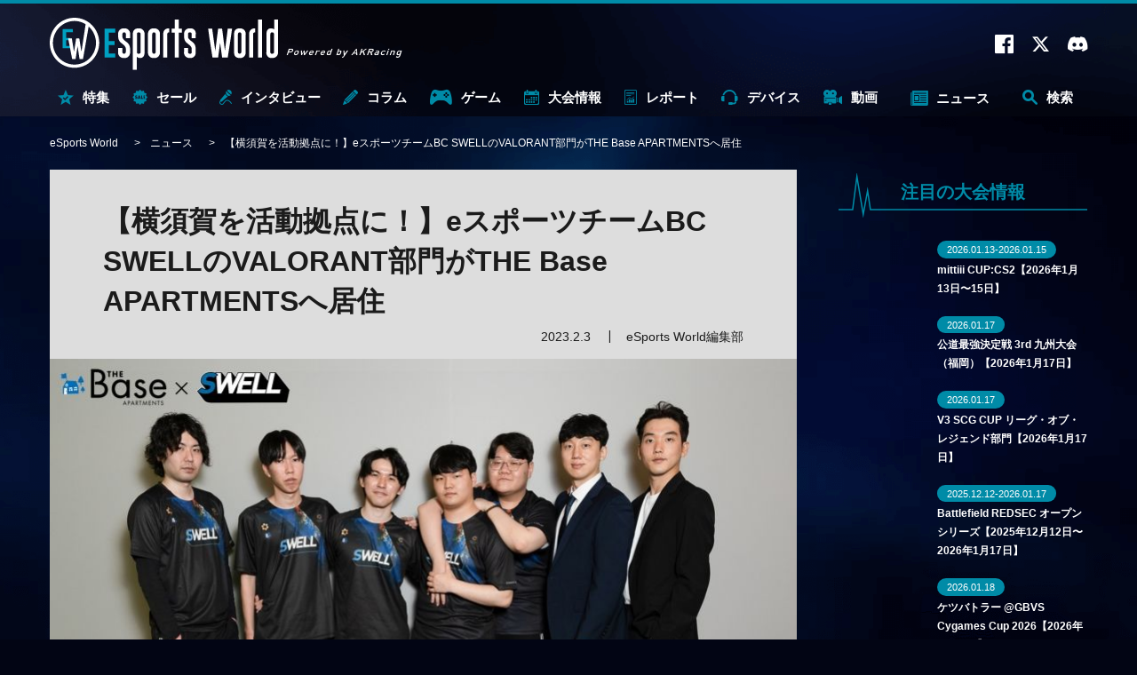

--- FILE ---
content_type: text/html; charset=utf-8
request_url: https://esports-world.jp/news/26330
body_size: 21498
content:
<!doctype html>
<html lang="ja" xmlns:fb="http://ogp.me/ns/fb#" xmlns:og="http://ogp.me/ns#">

<head>
  <meta charset="utf-8">
  <meta name="viewport" content="width=device-width,initial-scale=1.0" />
<link rel="preconnect" href="https://fonts.googleapis.com">
<link rel="preconnect" href="https://fonts.gstatic.com" crossorigin>
<link rel="preconnect" href="https://platform.twitter.com" crossorigin>
<link rel="preconnect" href="https://www.youtube.com" crossorigin>
<link rel="preload" as="style" href="https://fonts.googleapis.com/css2?family=Montserrat:wght@400;700&display=swap">
<link rel="preload" as="style" href="/css/style.css?t=1764905754">
<link rel="preload" as="script" href="/js/ga_event_custom.js?t=1764905754">
<link rel="preload" as="script" href="/js/swiper.min.js?t=1764905754">
<link rel="preload" as="script" href="/js/common.js?t=1764905754"><meta http-equiv="X-UA-Compatible" content="IE=edge">
<meta name="apple-mobile-web-app-title" content="eSports World">
<meta name="msapplication-TileColor" content="#2d88ef">
<meta name="msapplication-TileImage" content="/images/favicons/mstile-144x144.png?t=1764905754">
<meta name="theme-color" content="#ffffff">
<link rel="shortcut icon" href="/favicon.ico?t=1764905754" type="image/x-icon" />
<link rel="icon" type="image/x-icon" href="/favicon.ico?t=1764905754">
<link rel="apple-touch-icon" sizes="180x180" href="/images/favicons/apple-touch-icon-180x180.png?t=1764905754">
<link rel="icon" type="image/png" sizes="192x192" href="/images/favicons/android-chrome-192x192.png?t=1764905754">
<link rel="manifest" href="/images/favicons/manifest.json?t=1764905754">
<link href="https://fonts.googleapis.com/css2?family=Montserrat:wght@400;700&display=swap" rel="stylesheet" media="print" onload="this.media='all'">
<link rel="stylesheet" type="text/css" href="/css/style.css?t=1764905754" media="all">
<link rel="alternate" type="application/rss+xml" href="/rss/">
<script>
    if ('serviceWorker' in navigator) {
        console.log('serviceWorker')
        window.addEventListener('load', function () {
            navigator.serviceWorker.register('/sw.js', {scope: '/'})
            .then(function (registration) {
                console.log('ServiceWorker registration successful with scope: ', registration.scope);
            })
            .catch(function (err) {
                console.log('ServiceWorker registration failed: ', err);
            });
        })
    }
</script>
  <meta name="description" content="eスポーツチームBC SWELLのVALORANT部門が、横須賀市の運営するTHE Base APARTMENTSへの入居が決定。横須賀の魅力をPRしていく。" />
<meta name="keywords" content="eSports World,eスポーツワールド,ゲーム,大会情報,プロゲーマー" />
<meta name="author" content="eSports World" />
<title>【横須賀を活動拠点に！】eスポーツチームBC SWELLのVALORANT部門がTHE Base APARTMENTSへ居住 | eSports World（eスポーツワールド）</title>
  <meta property="og:title" content="【横須賀を活動拠点に！】eスポーツチームBC SWELLのVALORANT部門がTHE Base APARTMENTSへ居住 | eSports World（eスポーツワールド）">
<meta property="og:site_name" content="eSports World（eスポーツワールド）">
<meta property="og:type" content="website">
<meta property="og:url" content="https://esports-world.jp/news/26330">
<meta property="og:image" content="https://esports-world.jp/images/thumbnail/width/840/images/upload/2023/01/74febaa3440d595b50a4584ca4e88877.jpg">
<meta property="og:description" content="eスポーツチームBC SWELLのVALORANT部門が、横須賀市の運営するTHE Base APARTMENTSへの入居が決定。横須賀の魅力をPRしていく。">
<meta name="twitter:card" content="summary_large_image">
<meta name="twitter:site" content="">
<meta name="twitter:creator" content="">
<meta name="twitter:title" content="【横須賀を活動拠点に！】eスポーツチームBC SWELLのVALORANT部門がTHE Base APARTMENTSへ居住 | eSports World（eスポーツワールド）">
<meta name="twitter:description" content="eスポーツチームBC SWELLのVALORANT部門が、横須賀市の運営するTHE Base APARTMENTSへの入居が決定。横須賀の魅力をPRしていく。">
<meta name="twitter:image:src" content="https://esports-world.jp/images/thumbnail/width/840/images/upload/2023/01/74febaa3440d595b50a4584ca4e88877.jpg">
  <link rel="canonical"
    href="https://esports-world.jp/news/26330">
    
  <script>
  window.dataLayer = window.dataLayer || [];
  dataLayer.push({
    postCategory: 'news',
  });
  </script>

  <!-- Google Tag Manager -->
<script>(function(w,d,s,l,i){w[l]=w[l]||[];w[l].push({'gtm.start':
new Date().getTime(),event:'gtm.js'});var f=d.getElementsByTagName(s)[0],
j=d.createElement(s),dl=l!='dataLayer'?'&l='+l:'';j.async=true;j.src=
'https://www.googletagmanager.com/gtm.js?id='+i+dl;f.parentNode.insertBefore(j,f);
})(window,document,'script','dataLayer','GTM-T5J8WMC');</script>
<!-- End Google Tag Manager -->

    <script>
  (function() {
    if (typeof gtag !== 'function') return;
    var isPrTimes = 'PRTIMES';
    var isSeries = '連載タイトル無し';

    gtag('set', {
      'dimension1': isPrTimes
    });
    gtag('set', {
      'dimension2': isSeries
    });
  })();
  </script>
    </head>

<body>
  <div id="postDetail" class="outline">

    <!-- Google Tag Manager (noscript) -->
<noscript><iframe src="https://www.googletagmanager.com/ns.html?id=GTM-T5J8WMC"
height="0" width="0" style="display:none;visibility:hidden"></iframe></noscript>
<!-- End Google Tag Manager (noscript) -->
<header id="header" class="pageHeader" data-ga="header">
  <div class="pageHeader__inner">
    <div class="pageHeader__contents">
      <a href="/" class="logo" id="headerLogo" data-ga-label="top">
                <div>
          <img src="/images/svg/esportsworld.svg" loading="auto" width="300" height="68"
            alt="eSports World Powerd by AKRacing">
        </div>
              </a>
      <div class="outside">
        <a href="https://www.facebook.com/eSportsWorld0" target="_blank" rel="noopener" data-ga-trigger="facebook"><i
            class="icon-facebook"></i></a>
        <a href="https://twitter.com/eSportsWorld_" target="_blank" rel="noopener" data-ga-trigger="twitter"><i
            class="icon-twitter"></i></a>
        <a href="https://discord.gg/apgduv8rqN" target="_blank" rel="noopener" data-ga-trigger="discord"><i
            class="icon-discord"></i></a>
        <span class="search-sp" id="search-sp"><i class="icon-search"></i></span>
      </div>
      <div class="overlay" data-ga="overlay">
        <div class="overlay__inner">
          <span class="search-close-sp" id="search-close-sp"><i class="icon-close"></i></span>
          <form action="/search/" method="get" target="_top" class="search-form" data-ga-label="search">
            <button type="submit" class="search-form__btn">
              <i class="icon-search"></i>
            </button>
            <input class="search-form__input" type="text" name="q" placeholder="キーワードで検索">
            <button type="button" class="search-form__close">
              <i class="icon-close"></i>
            </button>
          </form>
                    <div class="tags" data-ga-label="tag">
                        <a href="/tag/【特集】eスポーツ入門"
              data-ga-trigger="【特集】eスポーツ入門">【特集】eスポーツ入門</a>
                        <a href="/tag/公式大会"
              data-ga-trigger="公式大会">公式大会</a>
                        <a href="/tag/コミュニティ大会"
              data-ga-trigger="コミュニティ大会">コミュニティ大会</a>
                        <a href="/tag/eスポーツ施設"
              data-ga-trigger="eスポーツ施設">eスポーツ施設</a>
                        <a href="/tag/eスポーツビジネス"
              data-ga-trigger="eスポーツビジネス">eスポーツビジネス</a>
                        <a href="/tag/選手インタビュー"
              data-ga-trigger="選手インタビュー">選手インタビュー</a>
                      </div>
                  </div>
      </div>
    </div>
    <nav class="pageHeader__navmenu">
      <ul class="pageHeader__navmenu__wrapper">
        <li
          class="pageHeader__navmenu__item -special "
          data-ga-label="sale">
          <a href="/special" class="pageHeader__navmenu__item__link">
            <i class="icon-special"></i>特集
          </a>
          <div class="pageHeader__megaMenu" data-ga="megamenu_special">
            <div class="pageHeader__megaMenu__inner">
              <span class="pageHeader__megaMenu__title">
                <i class="icon-special"></i>特集
              </span>
              <div class="pageHeader__megaMenu__content">
                <div class="spacer"></div>
                                <div class="post__list" data-ga-label="post">
                                    <article class="post__list__item">
                    <a href="/column/2624"
                      class="post__list__item__inner" data-ga-trigger="item0">
                      <div class="post__list__item__left">
                        <span class="post__list__item__left__image__container">
                          <img
                            src="/api/image/crop/216x148/images/upload/2023/11/a3db7e5274b7c976864cfdc054014af0.jpg"
                            alt="" width="216" height="148" loading="lazy" class="post__list__item__left__image">
                        </span>
                      </div>
                      <div class="post__list__item__right">
                                                <h3 class="subtitle">【特集】何から何までeスポーツ？ 「eスポーツ×○○」</h3>
                                                <h2 class="title">eスポーツ＆ゲームに関するテレビ番組まとめ〈2026年1月〜〉</h2>
                        <span class="time">2026.1.13</span>
                      </div>
                    </a>
                  </article>
                                    <article class="post__list__item">
                    <a href="/column/52748"
                      class="post__list__item__inner" data-ga-trigger="item1">
                      <div class="post__list__item__left">
                        <span class="post__list__item__left__image__container">
                          <img
                            src="/api/image/crop/216x148/images/upload/2025/08/71a920c3e17c095f74a0d2c07c2a217f.png"
                            alt="" width="216" height="148" loading="lazy" class="post__list__item__left__image">
                        </span>
                      </div>
                      <div class="post__list__item__right">
                                                <h3 class="subtitle">【特集】eスポーツの闇</h3>
                                                <h2 class="title">Switchは無事、スマホだけ不利 ── 『ポケモンユナイト』世界大会を揺るがした設備トラブルの全貌</h2>
                        <span class="time">2025.8.28</span>
                      </div>
                    </a>
                  </article>
                                  </div>
                              </div>
            </div>
          </div>
        </li>
        <li class="pageHeader__navmenu__item -sale "
          data-ga-label="sale">
          <a href="/sale" class="pageHeader__navmenu__item__link">
            <i class="icon-sale"></i>セール
          </a>
          <div class="pageHeader__megaMenu" data-ga="megamenu_sale">
            <div class="pageHeader__megaMenu__inner">
              <span class="pageHeader__megaMenu__title">
                <i class="icon-sale"></i>セール
              </span>
              <div class="pageHeader__megaMenu__content">
                <div class="spacer"></div>
                                <div class="post__list" data-ga-label="post">
                                    <article class="post__list__item">
                    <a href="/news/57601"
                      class="post__list__item__inner" data-ga-trigger="item0">
                      <div class="post__list__item__left">
                        <span class="post__list__item__left__image__container">
                          <img
                            src="/api/image/crop/216x148/images/upload/2026/01/41d2f0bafeaa6594ffef4d724ba84951.png"
                            alt="" width="216" height="148" loading="lazy" class="post__list__item__left__image">
                        </span>
                      </div>
                      <div class="post__list__item__right">
                                                <h2 class="title">【ALGS】その場で買える！INZONEブースが世界大会会場に出展——1v1勝利で『INZONE Buds』がもらえる企画も</h2>
                        <span class="time">2026.1.14</span>
                      </div>
                    </a>
                  </article>
                                    <article class="post__list__item">
                    <a href="/news/57543"
                      class="post__list__item__inner" data-ga-trigger="item1">
                      <div class="post__list__item__left">
                        <span class="post__list__item__left__image__container">
                          <img
                            src="/api/image/crop/216x148/images/upload/2026/01/68ac3cecadf46e97562e1b6b91b26863.jpg"
                            alt="" width="216" height="148" loading="lazy" class="post__list__item__left__image">
                        </span>
                      </div>
                      <div class="post__list__item__right">
                                                <h2 class="title">【まだ間に合う！】Steam版『スト6』Yearパスがセール対象に！——『闘いの挽歌』や『チキチキボーイズ』収録の「アケスタ」も70%OFFのカプコンセール開催中</h2>
                        <span class="time">2026.1.10</span>
                      </div>
                    </a>
                  </article>
                                  </div>
                              </div>
            </div>
          </div>
        </li>
        <li
          class="pageHeader__navmenu__item -interview "
          data-ga-label="interview">
          <a href="/interview" class="pageHeader__navmenu__item__link">
            <i class="icon-interview"></i>インタビュー
          </a>
          <div class="pageHeader__megaMenu" data-ga="megamenu_interview">
            <div class="pageHeader__megaMenu__inner">
              <span class="pageHeader__megaMenu__title">
                <i class="icon-interview"></i>インタビュー
              </span>
              <div class="pageHeader__megaMenu__content">
                                <div class="tags" data-ga-label="tag">
                                    <a href="/tag/オーナーインタビュー" data-ga-trigger="オーナーインタビュー">
                    オーナーインタビュー                  </a>
                                    <a href="/tag/選手インタビュー" data-ga-trigger="選手インタビュー">
                    選手インタビュー                  </a>
                                    <a href="/tag/解説者インタビュー" data-ga-trigger="解説者インタビュー">
                    解説者インタビュー                  </a>
                                    <a href="/tag/ストリーマーインタビュー" data-ga-trigger="ストリーマーインタビュー">
                    ストリーマーインタビュー                  </a>
                                    <a href="/tag/メーカーインタビュー" data-ga-trigger="メーカーインタビュー">
                    メーカーインタビュー                  </a>
                                    <a href="/tag/eスポーツ" data-ga-trigger="eスポーツ">
                    eスポーツ                  </a>
                                  </div>
                                                <div class="post__list" data-ga-label="post">
                                    <article class="post__list__item">
                    <a href="/interview/56849"
                      class="post__list__item__inner" data-ga-trigger="item0">
                      <div class="post__list__item__left">
                        <span class="post__list__item__left__image__container">
                          <img
                            src="/api/image/crop/216x148/images/upload/2025/12/99bd12da1d53079327c71a9f63896567.jpg"
                            alt="" width="216" height="148" loading="lazy" class="post__list__item__left__image">
                        </span>
                      </div>
                      <div class="post__list__item__right">
                                                <h2 class="title">【インタビュー】三和電子株式会社がレバーにこだわる理由とは——三和電子と神明電機がタッグを組んで開発された可変式静音レバー開発秘話</h2>
                        <span class="time">2025.12.23</span>
                      </div>
                    </a>
                  </article>
                                    <article class="post__list__item">
                    <a href="/interview/57120"
                      class="post__list__item__inner" data-ga-trigger="item1">
                      <div class="post__list__item__left">
                        <span class="post__list__item__left__image__container">
                          <img
                            src="/api/image/crop/216x148/images/upload/2025/12/d6ac31f083200c2a833416c1bfe24f16.png"
                            alt="" width="216" height="148" loading="lazy" class="post__list__item__left__image">
                        </span>
                      </div>
                      <div class="post__list__item__right">
                                                <h3 class="subtitle">【特集】ストリートファイターリーグ Pro-JP 2025</h3>
                                                <h2 class="title">【SFL2025 REJECTインタビュー】 ウメハラ「LeSharでダメなら仕方がないと思えた」──REJECTがLeSharに託した大将戦</h2>
                        <span class="time">2025.12.18</span>
                      </div>
                    </a>
                  </article>
                                  </div>
                              </div>
            </div>
          </div>
        </li>
        <li
          class="pageHeader__navmenu__item -column "
          data-ga-label="column">
          <a href="/column" class="pageHeader__navmenu__item__link">
            <i class="icon-column"></i>コラム
          </a>
          <div class="pageHeader__megaMenu" data-ga="megamenu_column">
            <div class="pageHeader__megaMenu__inner">
              <span class="pageHeader__megaMenu__title"><i class="icon-column"></i>コラム</span>
              <div class="pageHeader__megaMenu__content">
                                <div class="tags" data-ga-label="tag">
                                    <a href="/tag/【特集】深遠なるゲーミングデバイスの世界" data-ga-trigger="【特集】深遠なるゲーミングデバイスの世界">
                    【特集】深遠なるゲーミングデバイスの世界                  </a>
                                    <a href="/tag/格闘ゲーム" data-ga-trigger="格闘ゲーム">
                    格闘ゲーム                  </a>
                                    <a href="/tag/FPS・TPS" data-ga-trigger="FPS・TPS">
                    FPS・TPS                  </a>
                                    <a href="/tag/MOBA（マルチプレイヤーオンラインバトルアリーナ）" data-ga-trigger="MOBA（マルチプレイヤーオンラインバトルアリーナ）">
                    MOBA（マルチプレイヤーオンラインバトルアリーナ）                  </a>
                                  </div>
                                                <div class="post__list" data-ga-label="post">
                                    <article class="post__list__item">
                    <a href="/column/2624"
                      class="post__list__item__inner" data-ga-trigger="item0">
                      <div class="post__list__item__left">
                        <span class="post__list__item__left__image__container">
                          <img
                            src="/api/image/crop/216x148/images/upload/2023/11/a3db7e5274b7c976864cfdc054014af0.jpg"
                            alt="" width="216" height="148" loading="lazy" class="post__list__item__left__image">
                        </span>
                      </div>
                      <div class="post__list__item__right">
                                                <h3 class="subtitle">【特集】何から何までeスポーツ？ 「eスポーツ×○○」</h3>
                                                <h2 class="title">eスポーツ＆ゲームに関するテレビ番組まとめ〈2026年1月〜〉</h2>
                        <span class="time">2026.1.13</span>
                      </div>
                    </a>
                  </article>
                                    <article class="post__list__item">
                    <a href="/column/57376"
                      class="post__list__item__inner" data-ga-trigger="item1">
                      <div class="post__list__item__left">
                        <span class="post__list__item__left__image__container">
                          <img
                            src="/api/image/crop/216x148/images/upload/2025/12/0fb98b3f8ea0b72acaf9a5e69554f5fa.jpg"
                            alt="" width="216" height="148" loading="lazy" class="post__list__item__left__image">
                        </span>
                      </div>
                      <div class="post__list__item__right">
                                                <h3 class="subtitle">【特集】深遠なるゲーミングデバイスの世界</h3>
                                                <h2 class="title">【Victrix Pro BFG Reloaded PC レビュー】ひっそりと発売されていたTURTLE BEACHのトラックパッド付きゲーミングゲームパッドがすごい！</h2>
                        <span class="time">2026.1.9</span>
                      </div>
                    </a>
                  </article>
                                  </div>
                              </div>
            </div>
          </div>
        </li>
        <li class="pageHeader__navmenu__item -game "
          data-ga-label="game">
          <a href="/game" class="pageHeader__navmenu__item__link"><i class="icon-game"></i>ゲーム</a>
                    <div class="pageHeader__megaMenu" data-ga="megamenu_game">
            <div class="pageHeader__megaMenu__inner">
              <span class="pageHeader__megaMenu__title"><i class="icon-game"></i>ゲーム</span>
              <div class="pageHeader__megaMenu__content">
                <div class="game">
                                    <div class="game__list">
                                        <a href="/tag/グランツーリスモ7" class="game__list__item">
                      <div class="game__list__item__image">
                                                <img loading="lazy"
                          src="/images/upload/2023/12/30c4cd897587a7d6312b0178deb57a26.jpg"
                          width="600" height="315" alt="">
                      </div>
                      <span
                        class="title">GT7</span>
                    </a>
                                        <a href="/tag/ストリートファイター6" class="game__list__item">
                      <div class="game__list__item__image">
                                                <img loading="lazy"
                          src="/images/upload/2023/04/5fddf50e23d1314107944e36c1bda8b4.jpg"
                          width="600" height="315" alt="">
                      </div>
                      <span
                        class="title">スト6</span>
                    </a>
                                        <a href="/tag/レインボーシックス シージX" class="game__list__item">
                      <div class="game__list__item__image">
                                                <img loading="lazy"
                          src="/images/upload/2025/05/519b99fafd598cd6262abad185d4ed78.jpg"
                          width="600" height="315" alt="">
                      </div>
                      <span
                        class="title">R6SX</span>
                    </a>
                                        <a href="/tag/Counter-Strike 2" class="game__list__item">
                      <div class="game__list__item__image">
                                                <img loading="lazy"
                          src="/images/upload/2023/10/f468957ccedcad28bec3e22f700461ed.jpg"
                          width="600" height="315" alt="">
                      </div>
                      <span
                        class="title">CS2</span>
                    </a>
                                        <a href="/tag/Apex Legends" class="game__list__item">
                      <div class="game__list__item__image">
                                                <img loading="lazy"
                          src="/images/upload/2023/04/767d764e03c2a0afb71cb7086daae3ca.jpg"
                          width="600" height="315" alt="">
                      </div>
                      <span
                        class="title">エペ</span>
                    </a>
                                        <a href="/tag/パズドラ" class="game__list__item">
                      <div class="game__list__item__image">
                                                <img loading="lazy"
                          src="/images/upload/2023/06/df7d140cd86c0e41e9774ea14afff8ac.jpg"
                          width="600" height="315" alt="">
                      </div>
                      <span
                        class="title">パズドラ</span>
                    </a>
                                        <a href="/tag/太鼓の達人" class="game__list__item">
                      <div class="game__list__item__image">
                                                <img loading="lazy"
                          src="/images/upload/2023/04/24bb14b17f785ada469a58a669d43595.jpg"
                          width="600" height="315" alt="">
                      </div>
                      <span
                        class="title">太達</span>
                    </a>
                                        <a href="/tag/ぷよぷよeスポーツ" class="game__list__item">
                      <div class="game__list__item__image">
                                                <img loading="lazy"
                          src="/images/upload/2023/04/5484a67ad56974b4838d4a1b70e9fb08.jpg"
                          width="600" height="315" alt="">
                      </div>
                      <span
                        class="title">ぷよぷよ</span>
                    </a>
                                      </div>
                                  </div>
              </div>
            </div>
          </div>
                  </li>
        <li
          class="pageHeader__navmenu__item -tournament "
          data-ga-label="tournament">
          <a href="/tournament" class="pageHeader__navmenu__item__link"><i class="icon-calendar"></i>大会情報</a>
          <div class="pageHeader__megaMenu" data-ga="megamenu_tournament">
            <div class="pageHeader__megaMenu__inner">
              <span class="pageHeader__megaMenu__title"><i class="icon-calendar"></i>大会情報</span>
              <div class="pageHeader__megaMenu__content">
                                <div class="tags" data-ga-label="tag">
                                    <a href="/tag/公式大会"
                    data-ga-trigger="公式大会">公式大会</a>
                                    <a href="/tag/コミュニティ大会"
                    data-ga-trigger="コミュニティ大会">コミュニティ大会</a>
                                    <a href="/tag/VALORANT"
                    data-ga-trigger="VALORANT">VALORANT</a>
                                    <a href="/tag/リーグ・オブ・レジェンド"
                    data-ga-trigger="リーグ・オブ・レジェンド">リーグ・オブ・レジェンド</a>
                                    <a href="/tag/ストリートファイター6"
                    data-ga-trigger="ストリートファイター6">ストリートファイター6</a>
                                    <a href="/tag/鉄拳8"
                    data-ga-trigger="鉄拳8">鉄拳8</a>
                                    <a href="/tag/Apex Legends"
                    data-ga-trigger="Apex Legends">Apex Legends</a>
                                  </div>
                                                                <div class="post__list" data-ga-label="post">
                                                      <article class="post__list__item">
                    <a href="/tournament/57702" class="post__list__item__inner"
                      data-ga-trigger="item0">
                      <div class="post__list__item__left">
                        <span class="post__list__item__left__image__container">
                          <img
                            src="/api/image/crop/216x148/images/upload/2026/01/9c126c7b5238935b568009d4df97223e.jpg"
                            alt="" width="216" height="148" loading="lazy" class="post__list__item__left__image">
                        </span>
                      </div>
                      <div class="post__list__item__right">
                                                <h2 class="title">mittiii CUP:CS2【2026年1月13日〜15日】</h2>
                        <span class="time">2026.1.14</span>
                      </div>
                    </a>
                  </article>
                                                                        <article class="post__list__item">
                    <a href="/tournament/57085" class="post__list__item__inner"
                      data-ga-trigger="item1">
                      <div class="post__list__item__left">
                        <span class="post__list__item__left__image__container">
                          <img
                            src="/api/image/crop/216x148/images/upload/2025/08/853dbc322f8a02e98ae75cf81b4c308a.jpg"
                            alt="" width="216" height="148" loading="lazy" class="post__list__item__left__image">
                        </span>
                      </div>
                      <div class="post__list__item__right">
                                                <h2 class="title">公道最強決定戦 3rd 九州大会（福岡）【2026年1月17日】</h2>
                        <span class="time">2025.12.18</span>
                      </div>
                    </a>
                  </article>
                                  </div>
                              </div>
            </div>
          </div>
        </li>
        <li
          class="pageHeader__navmenu__item -report "
          data-ga-label="report">
          <a href="/report" class="pageHeader__navmenu__item__link">
            <i class="icon-report"></i>レポート
          </a>
          <div class="pageHeader__megaMenu" data-ga="megamenu_report">
            <div class="pageHeader__megaMenu__inner">
              <span class="pageHeader__megaMenu__title"><i class="icon-report"></i>レポート</span>
              <div class="pageHeader__megaMenu__content">
                                <div class="tags" data-ga-label="tag">
                                    <a href="/tag/大会レポート"
                    data-ga-trigger="大会レポート">大会レポート</a>
                                    <a href="/tag/VALORANT"
                    data-ga-trigger="VALORANT">VALORANT</a>
                                    <a href="/tag/リーグ・オブ・レジェンド"
                    data-ga-trigger="リーグ・オブ・レジェンド">リーグ・オブ・レジェンド</a>
                                    <a href="/tag/ストリートファイター6"
                    data-ga-trigger="ストリートファイター6">ストリートファイター6</a>
                                  </div>
                                                <div class="post__list" data-ga-label="post">
                                    <article class="post__list__item">
                    <a href="/report/57698"
                      class="post__list__item__inner" data-ga-trigger="item0">
                      <div class="post__list__item__left">
                        <span class="post__list__item__left__image__container">
                          <img
                            src="/api/image/crop/216x148/images/upload/2026/01/7ffaf93a4f6233edae33c37f399d9f92.jpg"
                            alt="" width="216" height="148" loading="lazy" class="post__list__item__left__image">
                        </span>
                      </div>
                      <div class="post__list__item__right">
                                                <h2 class="title">【大会レポート＋インタビュー】 東京が舞台のバーチャルレースはRyun選手が2連覇！ ——東京eスポーツフェスタ2026</h2>
                        <span class="time">2026.1.14</span>
                      </div>
                    </a>
                  </article>
                                    <article class="post__list__item">
                    <a href="/report/57699"
                      class="post__list__item__inner" data-ga-trigger="item1">
                      <div class="post__list__item__left">
                        <span class="post__list__item__left__image__container">
                          <img
                            src="/api/image/crop/216x148/images/upload/2026/01/3b862d941d34ef92104d39a2285c1c25.jpg"
                            alt="" width="216" height="148" loading="lazy" class="post__list__item__left__image">
                        </span>
                      </div>
                      <div class="post__list__item__right">
                                                <h2 class="title">【大会レポート＋インタビュー】ふ〜ど「1回戦から出ていたら、どうなっていたか分からなかった」——東京eスポーツフェスタ初採用の『スト6』大会はゲスト枠にプロ選手が登場！</h2>
                        <span class="time">2026.1.14</span>
                      </div>
                    </a>
                  </article>
                                  </div>
                              </div>
            </div>
          </div>
        </li>
        <li
          class="pageHeader__navmenu__item -gaming-device "
          data-ga-label="gaming-device">
          <a href="/gaming-device" class="pageHeader__navmenu__item__link"><i class="icon-device"></i>デバイス</a>
          <div class="pageHeader__megaMenu" data-ga="megamenu_gaming-device">
            <div class="pageHeader__megaMenu__inner">
              <span class="pageHeader__megaMenu__title"><i class="icon-device"></i>デバイス</span>
              <div class="pageHeader__megaMenu__content">
                                <div class="tags" data-ga-label="tag">
                                    <a href="/tag/ゲーミングデバイス"
                    data-ga-trigger="ゲーミングデバイス">ゲーミングデバイス</a>
                                    <a href="/tag/ゲーミングモニター"
                    data-ga-trigger="ゲーミングモニター">ゲーミングモニター</a>
                                    <a href="/tag/ゲーミングPC"
                    data-ga-trigger="ゲーミングPC">ゲーミングPC</a>
                                    <a href="/tag/ゲーミングチェア"
                    data-ga-trigger="ゲーミングチェア">ゲーミングチェア</a>
                                    <a href="/tag/AKRacing"
                    data-ga-trigger="AKRacing">AKRacing</a>
                                  </div>
                                                <div class="post__list" data-ga-label="post">
                                    <article class="post__list__item">
                    <a href="/gaming-device/57492"
                      class="post__list__item__inner" data-ga-trigger="item0">
                      <div class="post__list__item__left">
                        <span class="post__list__item__left__image__container">
                          <img
                            src="/api/image/crop/216x148/images/upload/2026/01/e13522a3cb04a76f260e4801b40332b8.jpg"
                            alt="" width="216" height="148" loading="lazy" class="post__list__item__left__image">
                        </span>
                      </div>
                      <div class="post__list__item__right">
                                                <h2 class="title">【360Hz＋QD-OLED】MSI、第5世代パネル搭載の34インチ湾曲モニター「MPG 341CQR QD-OLED X36」を発表——真のAIモニター「MEG X」の予告も</h2>
                        <span class="time">2026.1.8</span>
                      </div>
                    </a>
                  </article>
                                    <article class="post__list__item">
                    <a href="/gaming-device/57364"
                      class="post__list__item__inner" data-ga-trigger="item1">
                      <div class="post__list__item__left">
                        <span class="post__list__item__left__image__container">
                          <img
                            src="/api/image/crop/216x148/images/upload/2025/12/7c304f08aa257a157db4f71459b970fd.jpg"
                            alt="" width="216" height="148" loading="lazy" class="post__list__item__left__image">
                        </span>
                      </div>
                      <div class="post__list__item__right">
                                                <h2 class="title">【400Hz＋Fast IPS】Pixioの人気シリーズ「HAYABUSA」が復活！——発売記念の10%OFFセールは本日7日まで</h2>
                        <span class="time">2026.1.7</span>
                      </div>
                    </a>
                  </article>
                                  </div>
                              </div>
            </div>
          </div>
        </li>
        <li
          class="pageHeader__navmenu__item -movie "
          data-ga-label="movie">
          <a href="/movie" class="pageHeader__navmenu__item__link">
            <i class="icon-movie"></i>
            動画
          </a>
          <div class="pageHeader__megaMenu" data-ga="megamenu_movie">
            <div class="pageHeader__megaMenu__inner">
              <span class="pageHeader__megaMenu__title"><i class="icon-movie"></i>動画</span>
              <div class="pageHeader__megaMenu__content">
                                <div class="tags" data-ga-label="tag">
                                    <a href="/tag/格闘ゲーム"
                    data-ga-trigger="格闘ゲーム">格闘ゲーム</a>
                                    <a href="/tag/FPS・TPS"
                    data-ga-trigger="FPS・TPS">FPS・TPS</a>
                                    <a href="/tag/MOBA（マルチプレイヤーオンラインバトルアリーナ）"
                    data-ga-trigger="MOBA（マルチプレイヤーオンラインバトルアリーナ）">MOBA（マルチプレイヤーオンラインバトルアリーナ）</a>
                                    <a href="/tag/デジタルカードゲーム"
                    data-ga-trigger="デジタルカードゲーム">デジタルカードゲーム</a>
                                  </div>
                                                <div class="post__list" data-ga-label="post">
                                    <article class="post__list__item">
                    <a href="/movie/54939"
                      class="post__list__item__inner" data-ga-trigger="item0">
                      <div class="post__list__item__left">
                        <span class="post__list__item__left__image__container">
                          <img
                            src="/api/image/crop/216x148/images/upload/2025/10/08430a68b07bb864eb5805071e582cf3.jpg"
                            alt="" width="216" height="148" loading="lazy" class="post__list__item__left__image">
                        </span>
                      </div>
                      <div class="post__list__item__right">
                                                <h2 class="title">『スト6』新キャラクター「C.ヴァイパー」のプロゲーマーによる攻略動画まとめ 高い難易度と高い火力を併せ持つ才女</h2>
                        <span class="time">2025.10.17</span>
                      </div>
                    </a>
                  </article>
                                    <article class="post__list__item">
                    <a href="/movie/53255"
                      class="post__list__item__inner" data-ga-trigger="item1">
                      <div class="post__list__item__left">
                        <span class="post__list__item__left__image__container">
                          <img
                            src="/api/image/crop/216x148/images/upload/2025/09/9a284bb5712a6cff188e77cc274f5545.png"
                            alt="" width="216" height="148" loading="lazy" class="post__list__item__left__image">
                        </span>
                      </div>
                      <div class="post__list__item__right">
                                                <h2 class="title">【スタンミ× 丹生明里がダブルMC！】プロ選手が父親にコーチング!?——父親同士が『スト6』で対決する「スーパーファミリーゲーミング」がいよいよ放送！</h2>
                        <span class="time">2025.9.3</span>
                      </div>
                    </a>
                  </article>
                                  </div>
                              </div>
            </div>
          </div>
        </li>
        <li class="pageHeader__navmenu__item -news -current"
          data-ga-label="news">
          <a href="/news" class="pageHeader__navmenu__item__link"><i class="icon-news"></i>ニュース</a>
          <div class="pageHeader__megaMenu" data-ga="megamenu_news">
            <div class="pageHeader__megaMenu__inner">
              <span class="pageHeader__megaMenu__title"><i class="icon-news"></i>ニュース</span>
              <div class="pageHeader__megaMenu__content">
                                <div class="tags" data-ga-label="tag">
                                    <a href="/tag/eスポーツ"
                    data-ga-trigger="eスポーツ">eスポーツ</a>
                                    <a href="/tag/格闘ゲーム"
                    data-ga-trigger="格闘ゲーム">格闘ゲーム</a>
                                    <a href="/tag/MOBA（マルチプレイヤーオンラインバトルアリーナ）"
                    data-ga-trigger="MOBA（マルチプレイヤーオンラインバトルアリーナ）">MOBA（マルチプレイヤーオンラインバトルアリーナ）</a>
                                    <a href="/tag/FPS・TPS"
                    data-ga-trigger="FPS・TPS">FPS・TPS</a>
                                    <a href="/tag/AKRacing"
                    data-ga-trigger="AKRacing">AKRacing</a>
                                  </div>
                                                <div class="post__list" data-ga-label="post">
                                    <article class="post__list__item">
                    <a href="/news/57656"
                      class="post__list__item__inner" data-ga-trigger="item0">
                      <div class="post__list__item__left">
                        <span class="post__list__item__left__image__container">
                          <img
                            src="/api/image/crop/216x148/images/upload/2026/01/d75d08ab7f7ee6973f024930b7f90d14.jpg"
                            alt="" width="216" height="148" loading="lazy" class="post__list__item__left__image">
                        </span>
                      </div>
                      <div class="post__list__item__right">
                                                <h2 class="title">【日本eスポーツアワード2025】 年間最優秀eスポーツプレーヤー賞はGO1！ 「2025年は引退も考えた。こんな光栄な賞をいただけたのはみなさまのおかげ」</h2>
                        <span class="time">2026.1.14</span>
                      </div>
                    </a>
                  </article>
                                    <article class="post__list__item">
                    <a href="/news/57601"
                      class="post__list__item__inner" data-ga-trigger="item1">
                      <div class="post__list__item__left">
                        <span class="post__list__item__left__image__container">
                          <img
                            src="/api/image/crop/216x148/images/upload/2026/01/41d2f0bafeaa6594ffef4d724ba84951.png"
                            alt="" width="216" height="148" loading="lazy" class="post__list__item__left__image">
                        </span>
                      </div>
                      <div class="post__list__item__right">
                                                <h2 class="title">【ALGS】その場で買える！INZONEブースが世界大会会場に出展——1v1勝利で『INZONE Buds』がもらえる企画も</h2>
                        <span class="time">2026.1.14</span>
                      </div>
                    </a>
                  </article>
                                  </div>
                              </div>
            </div>
          </div>
        </li>
        <li class="pageHeader__navmenu__item searchMenu" data-ga-label="search">
          <span class="pageHeader__navmenu__item__link"><i class="icon-search"></i>検索</span>
          <div class="pageHeader__megaMenu header__searchMenu" data-ga="megamenu_search">
            <div class="pageHeader__megaMenu__inner">
              <span class="pageHeader__megaMenu__title"><i class="icon-search"></i>検索</span>
              <div class="pageHeader__megaMenu__content">
                <form action="/search/" method="get" target="_top" class="search-form">
                  <button type="submit" class="search-form__btn">
                    <i class="icon-search"></i>
                  </button>
                  <input class="search-form__input" type="text" name="q" placeholder="キーワードで検索">
                  <button type="button" class="search-form__close">
                    <i class="icon-close"></i>
                  </button>
                </form>
                                <div class="tags" data-ga-label="tag">
                                    <a href="/tag/【特集】eスポーツ入門"
                    data-ga-trigger="【特集】eスポーツ入門">【特集】eスポーツ入門</a>
                                    <a href="/tag/公式大会"
                    data-ga-trigger="公式大会">公式大会</a>
                                    <a href="/tag/コミュニティ大会"
                    data-ga-trigger="コミュニティ大会">コミュニティ大会</a>
                                    <a href="/tag/eスポーツ施設"
                    data-ga-trigger="eスポーツ施設">eスポーツ施設</a>
                                    <a href="/tag/eスポーツビジネス"
                    data-ga-trigger="eスポーツビジネス">eスポーツビジネス</a>
                                    <a href="/tag/選手インタビュー"
                    data-ga-trigger="選手インタビュー">選手インタビュー</a>
                                  </div>
                              </div>
            </div>
          </div>
        </li>
      </ul>
    </nav>
    <div class="drawer" data-ga-label="drawer">
      <div class="drawer__inner">
        <nav class="drawer__nav">
          <div class="drawer__nav__item">
            <a href="/news" class="drawer__nav__item__link" data-ga-trigger="news"><i class="icon-news"></i>ニュース</a>
          </div>
          <div class="drawer__nav__item">
            <a href="/game" class="drawer__nav__item__link" data-ga-trigger="game"><i class="icon-game"></i>ゲーム</a>
          </div>
          <div class="drawer__nav__item">
            <a href="/gaming-device" class="drawer__nav__item__link" data-ga-trigger="gaming-device"><i
                class="icon-device"></i>デバイス</a>
          </div>
          <div class="drawer__nav__item">
            <a href="/tournament" class="drawer__nav__item__link" data-ga-trigger="tournament"><i
                class="icon-calendar"></i>大会情報</a>
          </div>
          <div class="drawer__nav__item">
            <a href="/report" class="drawer__nav__item__link" data-ga-trigger="report"><i
                class="icon-report"></i>レポート</a>
          </div>
          <div class="drawer__nav__item">
            <a href="/column" class="drawer__nav__item__link" data-ga-trigger="column"><i
                class="icon-column"></i>コラム</a>
          </div>
          <div class="drawer__nav__item">
            <a href="/interview" class="drawer__nav__item__link" data-ga-trigger="interview"><i
                class="icon-interview"></i>インタビュー</a>
          </div>
          <div class="drawer__nav__item">
            <a href="/movie" class="drawer__nav__item__link" data-ga-trigger="movie"><i class="icon-movie"></i>動画</a>
          </div>
        </nav>
        <div class="drawer__outside">
          <!-- <a href="#" target="_blank" rel="noopener"><img src="/images/akracingshop.png" alt=""></a> -->
          <a href="https://www.facebook.com/eSportsWorld0" target="_blank" rel="noopener" data-ga-trigger="facebook">
            <i class="icon-facebook"></i>
          </a>
          <a href="https://twitter.com/eSportsWorld_" target="_blank" rel="noopener" data-ga-trigger="twitter">
            <i class="icon-twitter"></i>
          </a>
        </div>
      </div>
    </div>
  </div>
</header>
    <main class="pageContainer" data-ga="container">
      <div class="pageContainer__inner">

        <nav class="breadcrumb">
          <ol class="breadcrumb__items">
            <li>
              <a href="/"><span>eSports World</span></a>
            </li>
            <li>
              <a href="/news"><span>ニュース</span></a>
            </li>
            <li>
              <a
                href="/news/26330"><span>【横須賀を活動拠点に！】eスポーツチームBC SWELLのVALORANT部門がTHE Base APARTMENTSへ居住</span></a>
            </li>
          </ol>
          <!-- /breadcrumb -->
        </nav>

        <article class="post__detail" data-ga-label="editorContent">
          <div class="post__detail__inner">
            <div class="post__detail__header">
                            <h1 class="title">
                【横須賀を活動拠点に！】eスポーツチームBC SWELLのVALORANT部門がTHE Base APARTMENTSへ居住                                              </h1>
              <div class="meta">
                <span class="meta__item">2023.2.3</span>
                <span class="meta__item">
                                    eSports World編集部                                  </span>
              </div>
            </div>
                                    <div class="post__detail__hero">
              <img src="/images/thumbnail/width/840/images/upload/2023/01/74febaa3440d595b50a4584ca4e88877.jpg" width="840"
                height="559" alt="" />
            </div>
                                    <div class="post__detail__content">
                            <div class="tags" data-ga-label="postKeywords">
                                <a href="/tag/eスポーツチーム"
                  data-ga-trigger="eスポーツチーム">eスポーツチーム</a>
                              </div>
              
                                          <ul class="heading">
                                <li class="heading__item">
                  <a href="#toc0">2月上旬より入居</a>
                                    <ul class="child">
                                        <li class="child__item">
                      <a href="#toc1">今後の流れ</a>
                    </li>
                                      </ul>
                                  </li>
                                <li class="heading__item">
                  <a href="#toc2">代表取締役 管野 辰彦からのコメント</a>
                                  </li>
                                <li class="heading__item">
                  <a href="#toc3">VALORANT部門 Seokコーチからのコメント</a>
                                  </li>
                                <li class="heading__item">
                  <a href="#toc4">居住物件の概要</a>
                                  </li>
                              </ul>
              
              
              <div class="editor-contents">
                <a href="/tag/eスポーツチーム" title="eスポーツチーム" class="tag-word">eスポーツチーム</a><strong>BC SWELL</strong>の<a href="/tag/VALORANT" title="VALORANT" class="tag-word">VALORANT</a>部門が、横須賀市の運営するTHE Base APARTMENTSへの入居が決定。横須賀の魅力をPRしていく。<br /><br />＜以下、ニュースリリースより＞<br /><br /><h2 id="toc0">2月上旬より入居</h2> <br /> この度、株式会社SWELL (東京都港区、代表取締役: 管野 辰彦、以下 SWELL)が運営するeスポーツチーム『BC SWELL』のVALORANT部門は、横須賀市の運営するTHE Base APARTMENTSへの入居が決定したことをお知らせ致します。<br /><br />BC SWELLの掲げるSDGs『地方創生』の取り組みとして、横須賀市の地域活性化事業に賛同し、今後生活と活躍・創造の場として活用させていただき、横須賀の魅力をPRして参ります。 また、<a href="/tag/eスポーツ" title="eスポーツ" class="tag-word">eスポーツ</a>業界と地域・地方の両方が相互に利益を得る仕組みを構築し、エリアにとらわれない、生活の質向上や経済の活性を応援します。<br /><br /><h3 id="toc1">今後の流れ</h3> <br /><strong>入居開始：</strong><br />令和5年2月上旬<br /><br /><strong>市長表敬：</strong><br />令和5年2月1日（水） 13時30分～（横須賀市役所）<br /> 出席者（予定）<br /> ・横須賀市長<br /> ・BC SWELL代表取締役・所属選手・コーチ<br /><br /><h2 id="toc2">代表取締役 管野 辰彦からのコメント</h2> <br /> <a href="/tag/PUBG MOBILE" title="PUBG MOBILE" class="tag-word">PUBG MOBILE</a>部門に続き、VALORANT部門についてもTHE Base APARTMENTSを拠点として活動することとなりました。今後、横須賀市をホームタウンとするプロeスポーツチームとして高い成績を残し、世界を目指して参ります。また地域に愛されるチームとなるべく、横須賀市にお住まい、お勤めの皆様との交流の機会をいただければと思います。BC SWELLの応援、よろしくお願いいたします。<br /><br /><h2 id="toc3">VALORANT部門 Seokコーチからのコメント</h2> <br /> 今回、横須賀市の「THE Base APARTMENTS」に入居することになりました、BC SWELL VALORANT部門のヘッドコーチSeokと申します。今後、横須賀市を活動拠点として、共同生活を行い、チーム強化を行っていきます。また、横須賀市の皆さまとeスポーツを通じて、積極的な交流を行い、絆を深めていきたいと思っております。世界を目指して活動して参りますので、応援よろしくお願い致します。<br /><br /><div class="customstyle-box"><strong>BC SWELLについて</strong> <br /><br /> 「BC SWELL」は、株式会社SWELLが運営するプロeスポーツチームです。<br /> 株式会社NTTドコモの運営するeスポーツリーグ「X-MOMENT」の『PUBG MOBILE JAPAN LEAGUE』に参戦しており、設立僅か1年足らずで、<a href="/tag/世界大会" title="世界大会" class="tag-word">世界大会</a>『PUBG MOBILE GLOBAL CHAMPIONSHIP 2021』に出場しました。<br /> <a href="/tag/その他" title="その他" class="tag-word">その他</a>、『<a href="/tag/荒野行動" title="荒野行動" class="tag-word">荒野行動</a>部門』や、『ストリーマー部門』、『VALORANT部門』など、さまざまなゲームタイトルに活動の場を広げています。<br /><br /><img title="" src="https://prtimes.jp/i/86889/17/resize/d86889-17-f64dec5c7dc88c0c6065-0.png" alt="" loading="lazy" width="650" height="277" /><br /> ホームページ： <a href="https://swellinc.co.jp/" target="_blank">https://swellinc.co.jp/</a><br /> 公式Twitter : <a href="https://twitter.com/BC_SWELL" target="_blank">https://twitter.com/BC_SWELL</a><br /> 公式YouTube : <a href="https://www.youtube.com/channel/UC8pQFFTOdc_fazuaC0R7y9g" target="_blank">https://www.youtube.com/channel/UC8pQFFTOdc_fazuaC0R7y9g</a></div> <br /><h2 id="toc4">居住物件の概要</h2> <br /> ▼所在地<br /> THE Base APARTMENTS（ザ・ベースアパートメント）<br /> 横須賀市西逸見町2-10（横須賀市上下水道局旧待機用宿舎）<br /><br /><img title="" src="https://prtimes.jp/i/86889/17/resize/d86889-17-e58a17bbafac3d486522-2.png" alt="" loading="lazy" width="650" height="267" /><br /> 練習部屋や個人の個室等も完備し、プライベートにも配慮したゲーミングハウスとなっています。<br /><br /> その他の詳細については、ここは横須賀市観光情報サイトをご覧ください。<br /> （<a href="https://www.cocoyoko.net/news/THEBaseAPARTMENTS3.html" target="_blank">https://www.cocoyoko.net/news/THEBaseAPARTMENTS3.html</a> ）              </div>

              
              
                            <a href="https://discord.gg/apgduv8rqN" target="_blank" rel="noopener" data-ga-trigger="follow_discord"
                class="discord__card">
                <div class="discord__card__head">
                  <img src="/images/full_logo_white_RGB.svg" alt="DISCORD" class="discord__card__head__logo">
                  <span>eSports World の <br class="sp">Discord をフォローしよう</span>
                </div>
                <div class="discord__card__body">
                  <span class="discord__card__item">
                    <img src="/images/discord/img_sale.jpg" alt="" width="88" height="88" loading="lazy"
                      class="discord__card__item__image">
                    <span class="discord__card__item__text">SALE</span>
                  </span>
                  <span class="discord__card__item">
                    <img src="/images/discord/img_tournament.jpg" alt="" width="88" height="88" loading="lazy"
                      class="discord__card__item__image">
                    <span class="discord__card__item__text">大会</span>
                  </span>
                  <span class="discord__card__item">
                    <img src="/images/discord/img_team.jpg" alt="" width="88" height="88" loading="lazy"
                      class="discord__card__item__image">
                    <span class="discord__card__item__text">チーム</span>
                  </span>
                  <span class="discord__card__item">
                    <img src="/images/discord/img_other.jpg" alt="" width="88" height="88" loading="lazy"
                      class="discord__card__item__image">
                    <span class="discord__card__item__text pc">他にも...?</span>
                    <span class="discord__card__item__text sp">他にも</span>
                  </span>
                </div>
              </a>
              
              <div class="post__share sticky">
                <ul class="post__share__inner" data-ga="container" data-ga-label="editorContent">
                  <li class="post__share__item">
                    <a href="https://discord.gg/apgduv8rqN" class="wrap -discord" target="_blank" rel="noopener"
                      data-ga-trigger="share_discord">
                      <span class="post__share__item__text">discord</span>
                    </a>
                  </li>
                  <li class="post__share__item">
                    <a href="https://www.facebook.com/sharer.php?u=https://esports-world.jp/news/26330/"
                      class="wrap -facebook" target="_blank" rel="noopener" data-ga-trigger="share_fecebook">
                      <span class="post__share__item__text">シェアする</span>
                    </a>
                  </li>
                  <li class="post__share__item">
                    <a href="https://twitter.com/intent/tweet?url=https://esports-world.jp/news/26330/&amp;text=%E3%80%90%E6%A8%AA%E9%A0%88%E8%B3%80%E3%82%92%E6%B4%BB%E5%8B%95%E6%8B%A0%E7%82%B9%E3%81%AB%EF%BC%81%E3%80%91e%E3%82%B9%E3%83%9D%E3%83%BC%E3%83%84%E3%83%81%E3%83%BC%E3%83%A0BC+SWELL%E3%81%AEVALORANT%E9%83%A8%E9%96%80%E3%81%8CTHE+Base+APARTMENTS%E3%81%B8%E5%B1%85%E4%BD%8F+%7C+eSports+World%EF%BC%88e%E3%82%B9%E3%83%9D%E3%83%BC%E3%83%84%E3%83%AF%E3%83%BC%E3%83%AB%E3%83%89%EF%BC%89"
                      class="wrap -twitter" target="_blank" rel="noopener" data-ga-trigger="share_twitter">
                      <span class="post__share__item__text">ツイートする</span>
                    </a>
                  </li>
                </ul>
              </div>

                            <div class="post__detail__banner" data-ga-label="Affiliate">
                                <a href="https://t.felmat.net/fmcl?ak=F36696.1.A827008.L794102" target="_blank" rel="noopener" class="banner-sp runwayBannerID_9">
					<img class="banner-sp" loading="lazy" src="/images/upload/2021/04/2a1307ada97a1ad8a76ffe480563ba09.jpg" width="468" height="60" alt="ヒューマンアカデミー_記事下" data-banner="/images/upload/2021/04/2a1307ada97a1ad8a76ffe480563ba09.jpg">
	</a>
<a href="https://t.felmat.net/fmcl?ak=F36696.1.A827008.L794102" target="_blank" rel="noopener" class="banner-pc runwayBannerID_9">
					<img class="banner-pc" loading="lazy" src="/images/upload/2021/04/0d06e2e2f314a087fed780def0e3401f.jpg" width="468" height="60" alt="ヒューマンアカデミー_記事下" data-banner="/images/upload/2021/04/0d06e2e2f314a087fed780def0e3401f.jpg">
	</a>
                              </div>
              
                            <section class="post__detail__related">
                <h4 class="post__detail__related__title">
                  この記事を読んだ人はこんな記事も読んでいます
                </h4>
                <div class="post__detail__related__inner">
                  <div class="post__list" data-spnx-module="related">
                                        <article class="post__list__item" data-ga-label="related">
                      <a href="/news/57656"
                        class="post__list__item__inner" data-ga-trigger="item0">
                        <div class="post__list__item__left">
                          <span class="post__list__item__left__image__container">
                            <img src="/api/image/crop/252x208/images/upload/2026/01/d75d08ab7f7ee6973f024930b7f90d14.jpg" alt="" width="252" height="208"loading="lazy" class="post__list__item__left__image">
                          </span>
                        </div>
                        <div class="post__list__item__right">
                          <span class="category">ニュース</span>
                          <span class="time">2026.1.14</span>
                                                    <h2 class="title">【日本eスポーツアワード2025】 年間最優秀eスポーツプレーヤー賞はGO1！ 「2025年は引退も考えた。こんな光栄な賞をいただけたのはみなさまのおかげ」</h2>
                        </div>
                      </a>
                    </article>
                                        <article class="post__list__item" data-ga-label="related">
                      <a href="/news/57601"
                        class="post__list__item__inner" data-ga-trigger="item1">
                        <div class="post__list__item__left">
                          <span class="post__list__item__left__image__container">
                            <img src="/api/image/crop/252x208/images/upload/2026/01/41d2f0bafeaa6594ffef4d724ba84951.png" alt="" width="252" height="208"loading="lazy" class="post__list__item__left__image">
                          </span>
                        </div>
                        <div class="post__list__item__right">
                          <span class="category">ニュース</span>
                          <span class="time">2026.1.14</span>
                                                    <h2 class="title">【ALGS】その場で買える！INZONEブースが世界大会会場に出展——1v1勝利で『INZONE Buds』がもらえる企画も</h2>
                        </div>
                      </a>
                    </article>
                                        <article class="post__list__item" data-ga-label="related">
                      <a href="/news/57522"
                        class="post__list__item__inner" data-ga-trigger="item2">
                        <div class="post__list__item__left">
                          <span class="post__list__item__left__image__container">
                            <img src="/api/image/crop/252x208/images/upload/2026/01/97ca61ba94cc5037f874e16d73a3cea8.png" alt="" width="252" height="208"loading="lazy" class="post__list__item__left__image">
                          </span>
                        </div>
                        <div class="post__list__item__right">
                          <span class="category">ニュース</span>
                          <span class="time">2026.1.13</span>
                                                    <h2 class="title">【調査】親の75%が「依存・視力」に不安——子どものデジタル機器、休日は2割以上が「3時間以上」使用</h2>
                        </div>
                      </a>
                    </article>
                                        <article class="post__list__item" data-ga-label="related">
                      <a href="/news/57589"
                        class="post__list__item__inner" data-ga-trigger="item3">
                        <div class="post__list__item__left">
                          <span class="post__list__item__left__image__container">
                            <img src="/api/image/crop/252x208/images/upload/2026/01/fa76fae6774cf358e0551e1fa1ef259f.jpg" alt="" width="252" height="208"loading="lazy" class="post__list__item__left__image">
                          </span>
                        </div>
                        <div class="post__list__item__right">
                          <span class="category">ニュース</span>
                          <span class="time">2026.1.13</span>
                                                    <h2 class="title">【イベント】Apex Legends部門＆ストリーマーが集結してチェキ会も——eスポーツチームWhite Grim Reaperが初のオフラインファンミを2月1日に開催！</h2>
                        </div>
                      </a>
                    </article>
                                        <article class="post__list__item" data-ga-label="related">
                      <a href="/news/57650"
                        class="post__list__item__inner" data-ga-trigger="item4">
                        <div class="post__list__item__left">
                          <span class="post__list__item__left__image__container">
                            <img src="/api/image/crop/252x208/images/upload/2026/01/1698c12a26b8882e23794756a6d5c15e.jpg" alt="" width="252" height="208"loading="lazy" class="post__list__item__left__image">
                          </span>
                        </div>
                        <div class="post__list__item__right">
                          <span class="category">ニュース</span>
                          <span class="time">2026.1.11</span>
                                                    <h2 class="title">【日本eスポーツアワード2025】いよいよ明日開幕——各部門の受賞者一挙公開</h2>
                        </div>
                      </a>
                    </article>
                                        <article class="post__list__item" data-ga-label="related">
                      <a href="/news/57543"
                        class="post__list__item__inner" data-ga-trigger="item5">
                        <div class="post__list__item__left">
                          <span class="post__list__item__left__image__container">
                            <img src="/api/image/crop/252x208/images/upload/2026/01/68ac3cecadf46e97562e1b6b91b26863.jpg" alt="" width="252" height="208"loading="lazy" class="post__list__item__left__image">
                          </span>
                        </div>
                        <div class="post__list__item__right">
                          <span class="category">ニュース</span>
                          <span class="time">2026.1.10</span>
                                                    <h2 class="title">【まだ間に合う！】Steam版『スト6』Yearパスがセール対象に！——『闘いの挽歌』や『チキチキボーイズ』収録の「アケスタ」も70%OFFのカプコンセール開催中</h2>
                        </div>
                      </a>
                    </article>
                                        <article class="post__list__item" data-ga-label="related">
                      <a href="/news/57591"
                        class="post__list__item__inner" data-ga-trigger="item6">
                        <div class="post__list__item__left">
                          <span class="post__list__item__left__image__container">
                            <img src="/api/image/crop/252x208/images/upload/2026/01/63825b1dd3f8041dba375bd3f475f535.jpg" alt="" width="252" height="208"loading="lazy" class="post__list__item__left__image">
                          </span>
                        </div>
                        <div class="post__list__item__right">
                          <span class="category">ニュース</span>
                          <span class="time">2026.1.9</span>
                                                    <h2 class="title">【スト6】DFMなるおと上野で観戦！——CC出場権をかけた「ワールドウォリアー」最終戦のパブリックビューイングが1月11日開催</h2>
                        </div>
                      </a>
                    </article>
                                        <article class="post__list__item" data-ga-label="related">
                      <a href="/news/57627"
                        class="post__list__item__inner" data-ga-trigger="item7">
                        <div class="post__list__item__left">
                          <span class="post__list__item__left__image__container">
                            <img src="/api/image/crop/252x208/images/upload/2026/01/a2e817be4ed48b4e1790005d3d3e0466.png" alt="" width="252" height="208"loading="lazy" class="post__list__item__left__image">
                          </span>
                        </div>
                        <div class="post__list__item__right">
                          <span class="category">ニュース</span>
                          <span class="time">2026.1.9</span>
                                                    <h2 class="title">【スト6】「肩慣らしには丁度いい」——Year 3追加キャラ「アレックス」のティザー映像が公開！今春前半に参戦予定</h2>
                        </div>
                      </a>
                    </article>
                                      </div>
                </div>
              </section>
                          </div>

          </div>
        </article>

        
<div class="sidebar" data-ga="side">
	<div class="sidebar__inner">


	<section class="sidebar__item -tournaments" data-ga-label="tournament">
		<h3 class="sidebar__item__title">
			<span class="sidebar__item__title__inner">
				注目の大会情報
			</span>
		</h3>
		<div class="sidebar__list">
			<div class="sidebar__list__inner">
									<a href="/tournament/57702" class="sidebar__list__item" data-ga-trigger="item0">
						<article class="sidebar__list__item__inner">
							<div class="sidebar__list__item__left">
								<span class="sidebar__list__item__left__image__container">
									<img src="/api/image/crop/168x168/images/upload/2026/01/9c126c7b5238935b568009d4df97223e.jpg" alt="" width="168" height="168" loading="lazy" class="sidebar__list__item__left__image">
								</span>
							</div>
							<div class="sidebar__list__item__right">
																	<aside class="period">
										2026.01.13-2026.01.15									</aside>
																<h4 class="title">mittiii CUP:CS2【2026年1月13日〜15日】</h4>
							</div>
						</article>
					</a>
									<a href="/tournament/57085" class="sidebar__list__item" data-ga-trigger="item1">
						<article class="sidebar__list__item__inner">
							<div class="sidebar__list__item__left">
								<span class="sidebar__list__item__left__image__container">
									<img src="/api/image/crop/168x168/images/upload/2025/08/853dbc322f8a02e98ae75cf81b4c308a.jpg" alt="" width="168" height="168" loading="lazy" class="sidebar__list__item__left__image">
								</span>
							</div>
							<div class="sidebar__list__item__right">
																	<aside class="period">
										2026.01.17									</aside>
																<h4 class="title">公道最強決定戦 3rd 九州大会（福岡）【2026年1月17日】</h4>
							</div>
						</article>
					</a>
									<a href="/tournament/57111" class="sidebar__list__item" data-ga-trigger="item2">
						<article class="sidebar__list__item__inner">
							<div class="sidebar__list__item__left">
								<span class="sidebar__list__item__left__image__container">
									<img src="/api/image/crop/168x168/images/upload/2025/12/b8e39333047f3cb34c1d08fc67c7b764.jpg" alt="" width="168" height="168" loading="lazy" class="sidebar__list__item__left__image">
								</span>
							</div>
							<div class="sidebar__list__item__right">
																	<aside class="period">
										2026.01.17									</aside>
																<h4 class="title">V3 SCG CUP リーグ・オブ・レジェンド部門【2026年1月17日】</h4>
							</div>
						</article>
					</a>
									<a href="/tournament/56409" class="sidebar__list__item" data-ga-trigger="item3">
						<article class="sidebar__list__item__inner">
							<div class="sidebar__list__item__left">
								<span class="sidebar__list__item__left__image__container">
									<img src="/api/image/crop/168x168/images/upload/2025/11/443afe76c19356182b2ebec1f4ab50bf.jpg" alt="" width="168" height="168" loading="lazy" class="sidebar__list__item__left__image">
								</span>
							</div>
							<div class="sidebar__list__item__right">
																	<aside class="period">
										2025.12.12-2026.01.17									</aside>
																<h4 class="title">Battlefield REDSEC オープンシリーズ【2025年12月12日〜2026年1月17日】</h4>
							</div>
						</article>
					</a>
									<a href="/tournament/54779" class="sidebar__list__item" data-ga-trigger="item4">
						<article class="sidebar__list__item__inner">
							<div class="sidebar__list__item__left">
								<span class="sidebar__list__item__left__image__container">
									<img src="/api/image/crop/168x168/images/upload/2025/12/da709e5a9a9d8a097d696169ae3f8866.jpg" alt="" width="168" height="168" loading="lazy" class="sidebar__list__item__left__image">
								</span>
							</div>
							<div class="sidebar__list__item__right">
																	<aside class="period">
										2026.01.18									</aside>
																<h4 class="title">ケツバトラー @GBVS Cygames Cup 2026【2026年1月18日】</h4>
							</div>
						</article>
					</a>
							</div>
			<div class="viewall">
				<a href="/tournament" class="viewall__item" data-ga-trigger="viewall">VIEW ALL</a>
			</div>
		</div>
	</section>

		<section class="sidebar__item__ad -beforeSpecial">
							<a href="https://search.rakuten.co.jp/search/event/AKRacing/?ev=40&l-id=furusato_pc_headmenu_search" class="sidebar__item__ad__link banner-sp runwayBannerID_26" target="_blank" rel="noopener">
					<img class="banner-sp" loading="lazy" src="/images/thumbnail/width/560/images/upload/2024/06/f6372739b614231e8557336e4f1cb7b2.jpg" width="560" height="420" alt="ふるさと納税バナー（20240621〜）" data-banner="/images/upload/2024/06/f6372739b614231e8557336e4f1cb7b2.jpg">
	</a>
<a href="https://search.rakuten.co.jp/search/event/AKRacing/?ev=40&l-id=furusato_pc_headmenu_search" class="sidebar__item__ad__link banner-pc runwayBannerID_26" target="_blank" rel="noopener">
					<img class="banner-pc" loading="lazy" src="/images/thumbnail/width/560/images/upload/2024/06/c9779c8befd263972e8d8f8e7710f070.jpg" width="560" height="420" alt="ふるさと納税バナー（20240621〜）" data-banner="/images/upload/2024/06/c9779c8befd263972e8d8f8e7710f070.jpg">
	</a>
							<a href="https://www.akracing.jp/" class="sidebar__item__ad__link banner-sp runwayBannerID_24" target="_blank" rel="noopener">
					<img class="banner-sp" loading="lazy" src="/images/thumbnail/width/560/images/upload/2024/03/4cdcec090e090ae486e3a7d9750d8e00.jpg" width="282" height="48" alt="AKRacing（本田翼） Brand 202403〜" data-banner="/images/upload/2024/03/4cdcec090e090ae486e3a7d9750d8e00.jpg">
	</a>
<a href="https://www.akracing.jp/" class="sidebar__item__ad__link banner-pc runwayBannerID_24" target="_blank" rel="noopener">
					<img class="banner-pc" loading="lazy" src="/images/thumbnail/width/560/images/upload/2024/03/4cdcec090e090ae486e3a7d9750d8e00.jpg" width="282" height="48" alt="AKRacing（本田翼） Brand 202403〜" data-banner="/images/upload/2024/03/4cdcec090e090ae486e3a7d9750d8e00.jpg">
	</a>
							<a href="https://www.amazon.co.jp/akracing" class="sidebar__item__ad__link banner-sp runwayBannerID_25" target="_blank" rel="noopener">
					<img class="banner-sp" loading="lazy" src="/images/thumbnail/width/560/images/upload/2024/03/d69271e7324f03dbe0eeca5b6bba3f42.jpg" width="282" height="48" alt="AKRacing（本田翼）Amazon 202403〜" data-banner="/images/upload/2024/03/d69271e7324f03dbe0eeca5b6bba3f42.jpg">
	</a>
<a href="https://www.amazon.co.jp/akracing" class="sidebar__item__ad__link banner-pc runwayBannerID_25" target="_blank" rel="noopener">
					<img class="banner-pc" loading="lazy" src="/images/thumbnail/width/560/images/upload/2024/03/d69271e7324f03dbe0eeca5b6bba3f42.jpg" width="282" height="48" alt="AKRacing（本田翼）Amazon 202403〜" data-banner="/images/upload/2024/03/d69271e7324f03dbe0eeca5b6bba3f42.jpg">
	</a>
					</section>

		<section class="sidebar__item -features" data-ga-label="specialBanner">
			<h3 class="sidebar__item__title">
				<span class="sidebar__item__title__inner">
					連載・特集
				</span>
			</h3>
				<a href="/special/【特集】eスポーツ入門" class="sidebar__item__link" data-ga-trigger="【特集】eスポーツ入門">
				<img loading="lazy" src="/api/image/width/560/images/upload/2019/03/18b03848d4d73f9e627aeccc55b4f254.jpg" alt="【特集】eスポーツ入門" width="650" height="288">
			</a>
				<a href="/special/【特集】eスポーツの闇" class="sidebar__item__link" data-ga-trigger="【特集】eスポーツの闇">
				<img loading="lazy" src="/api/image/width/560/images/upload/2022/04/1d190281e68cf6594da55c8d4715a41a.jpg" alt="【特集】eスポーツの闇" width="650" height="254">
			</a>
				<a href="/special/【特集】 Esports World Cup 2025" class="sidebar__item__link" data-ga-trigger="【特集】 Esports World Cup 2025">
				<img loading="lazy" src="/api/image/width/560/images/upload/2025/07/2107d480d935cf2c5279c67b707ac969.jpg" alt="【特集】 Esports World Cup 2025" width="1767" height="692">
			</a>
				<a href="/special/【連載】5分でわかる人気のeスポーツタイトル" class="sidebar__item__link" data-ga-trigger="【連載】5分でわかる人気のeスポーツタイトル">
				<img loading="lazy" src="/api/image/width/560/images/upload/2021/11/ea6d989720ee188f8df101353b77bdc6.jpg" alt="【連載】5分でわかる人気のeスポーツタイトル" width="560" height="248">
			</a>
				<a href="/special/【連載】ストーム久保の「人生バーンアウト中だけど言わせてくれ！」" class="sidebar__item__link" data-ga-trigger="【連載】ストーム久保の「人生バーンアウト中だけど言わせてくれ！」">
				<img loading="lazy" src="/api/image/width/560/images/upload/2025/06/363ddfe90dbd43be2eaedf04dae37ae8.jpg" alt="【連載】ストーム久保の「人生バーンアウト中だけど言わせてくれ！」" width="560" height="248">
			</a>
				<a href="/special/【連載】VALORANT 初心者攻略指南" class="sidebar__item__link" data-ga-trigger="【連載】VALORANT 初心者攻略指南">
				<img loading="lazy" src="/api/image/width/560/images/upload/2020/06/309478fa6d199517da14e2b7131cbb9f.jpg" alt="【連載】VALORANT 初心者攻略指南" width="849" height="332">
			</a>
				<a href="/special/【連載】Yomiの「『LoL』をゼロからひとりでも始められるハウツー講座」" class="sidebar__item__link" data-ga-trigger="【連載】Yomiの「『LoL』をゼロからひとりでも始められるハウツー講座」">
				<img loading="lazy" src="/api/image/width/560/images/upload/2020/08/a8fafaaf8518478154efeb220e79a3b2.jpg" alt="【連載】Yomiの「『LoL』をゼロからひとりでも始められるハウツー講座」" width="1200" height="470">
			</a>
				<a href="/special/オーナーインタビュー" class="sidebar__item__link" data-ga-trigger="オーナーインタビュー">
				<img loading="lazy" src="/api/image/width/560/images/upload/2025/12/df3f6d0d2ac7bbb175ef8039bdcde9b4.jpg" alt="【特集】eスポーツチームを支えるオーナー・代表者インタビュー" width="1000" height="392">
			</a>
			</section>

<div class="twitter_script_trigger" data-src="https://platform.twitter.com/widgets.js"></div>

		<section class="sidebar__item__ad">
			<h3 class="sidebar__item__title">
				<span class="sidebar__item__title__inner">
					おすすめ
				</span>
			</h3>
			<a href="https://t.felmat.net/fmcl?ak=F36696.1.V727378.L794102" class="sidebar__item__ad__link banner-sp runwayBannerID_8" target="_blank" rel="noopener">
					<img class="banner-sp" loading="lazy" src="/images/thumbnail/width/560/images/upload/2021/04/f957565750507f64e2742563c5f725d0.jpg" width="300" height="250" alt="ヒューマンアカデミー_side" data-banner="/images/upload/2021/04/f957565750507f64e2742563c5f725d0.jpg">
	</a>
<a href="https://t.felmat.net/fmcl?ak=F36696.1.V727378.L794102" class="sidebar__item__ad__link banner-pc runwayBannerID_8" target="_blank" rel="noopener">
					<img class="banner-pc" loading="lazy" src="/images/thumbnail/width/560/images/upload/2021/04/ddcc8b161c7965b6c2bf1ff607f30dc2.jpg" width="300" height="250" alt="ヒューマンアカデミー_side" data-banner="/images/upload/2021/04/ddcc8b161c7965b6c2bf1ff607f30dc2.jpg">
	</a>
			<a href="https://t.felmat.net/fmcl?ak=A4552P.1.D82697X.L794102" class="sidebar__item__ad__link banner-sp runwayBannerID_13" target="_blank" rel="noopener">
					<img class="banner-sp" loading="lazy" src="/images/thumbnail/width/560/images/upload/2021/05/0d175fc0cc8aa0fd741c6464e2504560.jpg" width="300" height="250" alt="G-JOB" data-banner="/images/upload/2021/05/0d175fc0cc8aa0fd741c6464e2504560.jpg">
	</a>
<a href="https://t.felmat.net/fmcl?ak=A4552P.1.D82697X.L794102" class="sidebar__item__ad__link banner-pc runwayBannerID_13" target="_blank" rel="noopener">
					<img class="banner-pc" loading="lazy" src="/images/thumbnail/width/560/images/upload/2021/05/0d175fc0cc8aa0fd741c6464e2504560.jpg" width="300" height="250" alt="G-JOB" data-banner="/images/upload/2021/05/0d175fc0cc8aa0fd741c6464e2504560.jpg">
	</a>
			</section>

		<section class="sidebar__item -ranking" data-ga-label="ranking">
			<h3 class="sidebar__item__title -multiple">
				<span class="sidebar__item__title__inner">
					ACCESS RANKING
					<span class="category">ニュース</span>
				</span>
			</h3>
			<div class="sidebar__list" data-ga-label="ranking_ニュース">
				<div class="sidebar__list__inner -separate">
					<div class="post__list ranking">
							<article class="post__list__item -separate">
							<a href="/news/57529" class="post__list__item__inner" data-ga-trigger="item0">
								<div class="post__list__item__left">
																		<span class="post__list__item__left__image__container">
										<img src="/api/image/crop/184x148/images/upload/2026/01/49352045d2537ae648f3c6266d0ee686.png" alt="" width="184" height="184"loading="lazy" class="post__list__item__left__image">
									</span>
																	</div>
								<div class="post__list__item__right">
										<h2 class="title">【スト6】葛葉イメージの「豪鬼」カラーが無料配布！——新ファイティングパス「ファイターズスポーツフェス」も本日より配信</h2>
									<span class="time">2026.1.8</span>
								</div>
							</a>
						</article>
							<article class="post__list__item -separate">
							<a href="/news/57650" class="post__list__item__inner" data-ga-trigger="item1">
								<div class="post__list__item__left">
																		<span class="post__list__item__left__image__container">
										<img src="/api/image/crop/184x148/images/upload/2026/01/1698c12a26b8882e23794756a6d5c15e.jpg" alt="" width="184" height="184"loading="lazy" class="post__list__item__left__image">
									</span>
																	</div>
								<div class="post__list__item__right">
										<h2 class="title">【日本eスポーツアワード2025】いよいよ明日開幕——各部門の受賞者一挙公開</h2>
									<span class="time">2026.1.11</span>
								</div>
							</a>
						</article>
							<article class="post__list__item -separate">
							<a href="/news/57382" class="post__list__item__inner" data-ga-trigger="item2">
								<div class="post__list__item__left">
																		<span class="post__list__item__left__image__container">
										<img src="/api/image/crop/184x148/images/upload/2025/12/3a5172b8f4b7b03f9745b1ff62c577d9.png" alt="" width="184" height="184"loading="lazy" class="post__list__item__left__image">
									</span>
																	</div>
								<div class="post__list__item__right">
										<h2 class="title">【障害者×ウメハラ】障がい福祉とeスポーツの融合イベント「Link2026」が3月30日に大阪で開催決定！</h2>
									<span class="time">2026.1.8</span>
								</div>
							</a>
						</article>
							<article class="post__list__item -separate">
							<a href="/news/57543" class="post__list__item__inner" data-ga-trigger="item3">
								<div class="post__list__item__left">
																		<span class="post__list__item__left__image__container">
										<img src="/api/image/crop/184x148/images/upload/2026/01/68ac3cecadf46e97562e1b6b91b26863.jpg" alt="" width="184" height="184"loading="lazy" class="post__list__item__left__image">
									</span>
																	</div>
								<div class="post__list__item__right">
										<h2 class="title">【まだ間に合う！】Steam版『スト6』Yearパスがセール対象に！——『闘いの挽歌』や『チキチキボーイズ』収録の「アケスタ」も70%OFFのカプコンセール開催中</h2>
									<span class="time">2026.1.10</span>
								</div>
							</a>
						</article>
							<article class="post__list__item -separate">
							<a href="/news/57477" class="post__list__item__inner" data-ga-trigger="item4">
								<div class="post__list__item__left">
																		<span class="post__list__item__left__image__container">
										<img src="/api/image/crop/184x148/images/upload/2025/12/e7976d33beb3395317df2afa2229c589.jpg" alt="" width="184" height="184"loading="lazy" class="post__list__item__left__image">
									</span>
																	</div>
								<div class="post__list__item__right">
										<h2 class="title">【電撃加入】「限界」のぐちつぼがZETA DIVISIONへ！「まずは雑巾がけから」——主催の「Rust」イベントも明日6日から開催</h2>
									<span class="time">2026.1.5</span>
								</div>
							</a>
						</article>
						</div>
				</div>
			</div>
		</section>



		<section class="sidebar__item -writer" data-ga-label="writerList">
			<h3 class="sidebar__item__title">
				<span class="sidebar__item__title__inner">
					WRITER LIST
				</span>
			</h3>
			<div class="sidebar__list">
				<div class="sidebar__list__inner">
						<a href="/writer/67" class="sidebar__list__item" data-ga-trigger="item0">
						<article class="sidebar__list__item__inner">
							<div class="sidebar__list__item__left">
								<span class="sidebar__list__item__left__image__container">
									<img src="/api/image/crop/168x168/images/upload/2025/10/f30485d158f4fd35bbbbf10ab67d3864.jpg" alt="" width="168" height="168" loading="lazy" class="sidebar__list__item__left__image">
								</span>
							</div>
							<div class="sidebar__list__item__right">
								<h4 class="title">ストーム久保</h4>
										<aside class="aside">
									SCARZコンテンツクリエイター部門所属のストーム久保（32歳）です。生きていくために仕事を探していたところ、編集の方に拾ってもらいコラムを連載させてもらえることになりました。言いたいことを言っていきます。X：https://x.com/stormKUBO&nbsp; YouTube：https://www.youtube.com/@stormKUBO								</aside>
									</div>
						</article>
					</a>
						<a href="/writer/65" class="sidebar__list__item" data-ga-trigger="item1">
						<article class="sidebar__list__item__inner">
							<div class="sidebar__list__item__left">
								<span class="sidebar__list__item__left__image__container">
									<img src="/api/image/crop/168x168/images/upload/2023/01/5c38464e7948170c3db9d849089541f7.jpg" alt="" width="168" height="168" loading="lazy" class="sidebar__list__item__left__image">
								</span>
							</div>
							<div class="sidebar__list__item__right">
								<h4 class="title">nemuminimizu</h4>
										<aside class="aside">
									学生時代、『CoD』をはじめFPSにハマる。その後は『APEX』や『VALORANT』などのタイトルをプレイ。アーティストの楽曲や企業用BGMなどを手掛ける作曲家とフリーランスのライターの二足の草鞋を履いて幅広く活動中。無類のラーメン好き！ Twitter:@ongakucas								</aside>
									</div>
						</article>
					</a>
						<a href="/writer/78" class="sidebar__list__item" data-ga-trigger="item2">
						<article class="sidebar__list__item__inner">
							<div class="sidebar__list__item__left">
								<span class="sidebar__list__item__left__image__container">
									<img src="/api/image/crop/168x168/images/upload/2023/10/eb865c614f877065a5ea17176141de12.jpg" alt="" width="168" height="168" loading="lazy" class="sidebar__list__item__left__image">
								</span>
							</div>
							<div class="sidebar__list__item__right">
								<h4 class="title">まいる</h4>
										<aside class="aside">
									関西を拠点にする男性コスプレイヤー。イベントや大会によくコスプレ姿で出没する。2021年頃から『VALORANT』にハマり、競技シーンを追い続ける。現在の推しチームは「CREST GAMING」。X：@mlunias（Photo by Subaru.F.）								</aside>
									</div>
						</article>
					</a>
						<a href="/writer/69" class="sidebar__list__item" data-ga-trigger="item3">
						<article class="sidebar__list__item__inner">
							<div class="sidebar__list__item__left">
								<span class="sidebar__list__item__left__image__container">
									<img src="/api/image/crop/168x168/images/upload/2023/04/9a24996254b22d51d9a016e840882d89.jpg" alt="" width="168" height="168" loading="lazy" class="sidebar__list__item__left__image">
								</span>
							</div>
							<div class="sidebar__list__item__right">
								<h4 class="title">ねむし</h4>
										<aside class="aside">
									2016年から『LoL』をプレイし、シーズン12でマスターランクを達成。ブログでは&rdquo;LoLの競技体験としての楽しさ&rdquo;をテーマに情報を発信中。ニダリーを愛し、元ADCメインで、現在はMIDサイラスをメインにする変な経歴を持つ。Twitter：@nemshifn&nbsp;ブログ：nemumemo.com								</aside>
									</div>
						</article>
					</a>
					</div>
				<div class="viewall">
					<a href="/writer" class="viewall__item" data-ga-trigger="viewall">VIEW ALL</a>
				</div>
			</div>
		</section>
						
						<section class="sidebar__item__ad -afterTwitter">
							<a href="https://www.youtube.com/@akracingjp2623?utm_source=esportsworld&utm_medium=referral&utm_campaign=eSW_AKYT" class="sidebar__item__ad__link banner-sp runwayBannerID_28" target="_blank" rel="noopener">
					<img class="banner-sp" loading="lazy" src="/images/thumbnail/width/560/images/upload/2025/07/48ec3ea168c96b6e340f2d055d67ce3f.jpg" width="560" height="315" alt="AKRacing公式YouTube（20250722 19:00〜）" data-banner="/images/upload/2025/07/48ec3ea168c96b6e340f2d055d67ce3f.jpg">
	</a>
<a href="https://www.youtube.com/@akracingjp2623?utm_source=esportsworld&utm_medium=referral&utm_campaign=eSW_AKYT" class="sidebar__item__ad__link banner-pc runwayBannerID_28" target="_blank" rel="noopener">
					<img class="banner-pc" loading="lazy" src="/images/thumbnail/width/560/images/upload/2025/07/bf47898126217862444c17ef137e64cb.jpg" width="560" height="315" alt="AKRacing公式YouTube（20250722 19:00〜）" data-banner="/images/upload/2025/07/bf47898126217862444c17ef137e64cb.jpg">
	</a>
							</section>
			</div>
<!-- /sidebar -->
</div>

      </div>
      <!-- /pageContainer -->
    </main>

    <div class="bottom__game" data-ga="containerAfter" data-ga-label="game">
	<div class="bottom__game__inner">
		<article class="bottom__game__list">
			<div class="bottom__game__list__inner">
			<h3 class="bottom__game__title">ゲームタイトルからさがす
				<span class="small">eスポーツ対象ゲームに関する話題</span>
			</h3>
				<a href="/tag/グランツーリスモ7" class="bottom__game__item">
				<div class="bottom__game__item__image">
											<img loading="lazy" src="/images/upload/2023/12/30c4cd897587a7d6312b0178deb57a26.jpg" width="600" height="336" alt="グランツーリスモ7">
									</div>
				<span class="title">グランツーリスモ7</span>
			</a>
				<a href="/tag/ストリートファイター6" class="bottom__game__item">
				<div class="bottom__game__item__image">
											<img loading="lazy" src="/images/upload/2023/04/5fddf50e23d1314107944e36c1bda8b4.jpg" width="600" height="336" alt="ストリートファイター6">
									</div>
				<span class="title">ストリートファイター6</span>
			</a>
				<a href="/tag/レインボーシックス シージX" class="bottom__game__item">
				<div class="bottom__game__item__image">
											<img loading="lazy" src="/images/upload/2025/05/519b99fafd598cd6262abad185d4ed78.jpg" width="600" height="336" alt="レインボーシックス シージX">
									</div>
				<span class="title">レインボーシックス シージX</span>
			</a>
				<a href="/tag/Counter-Strike 2" class="bottom__game__item">
				<div class="bottom__game__item__image">
											<img loading="lazy" src="/images/upload/2023/10/f468957ccedcad28bec3e22f700461ed.jpg" width="600" height="336" alt="Counter-Strike 2">
									</div>
				<span class="title">Counter-Strike 2</span>
			</a>
				<a href="/tag/Apex Legends" class="bottom__game__item">
				<div class="bottom__game__item__image">
											<img loading="lazy" src="/images/upload/2023/04/767d764e03c2a0afb71cb7086daae3ca.jpg" width="600" height="336" alt="Apex Legends">
									</div>
				<span class="title">Apex Legends</span>
			</a>
				<a href="/tag/パズドラ" class="bottom__game__item">
				<div class="bottom__game__item__image">
											<img loading="lazy" src="/images/upload/2023/06/df7d140cd86c0e41e9774ea14afff8ac.jpg" width="600" height="336" alt="パズドラ">
									</div>
				<span class="title">パズドラ</span>
			</a>
				<a href="/tag/太鼓の達人" class="bottom__game__item">
				<div class="bottom__game__item__image">
											<img loading="lazy" src="/images/upload/2023/04/24bb14b17f785ada469a58a669d43595.jpg" width="600" height="336" alt="太鼓の達人">
									</div>
				<span class="title">太鼓の達人</span>
			</a>
				<a href="/tag/ぷよぷよeスポーツ" class="bottom__game__item">
				<div class="bottom__game__item__image">
											<img loading="lazy" src="/images/upload/2023/04/5484a67ad56974b4838d4a1b70e9fb08.jpg" width="600" height="336" alt="ぷよぷよeスポーツ">
									</div>
				<span class="title">ぷよぷよeスポーツ</span>
			</a>
				</div>
			<div class="viewall">
				<a href="/game" class="viewall__item">VIEW ALL</a>
			</div>
		</article>
	</div>
<!-- /bottom__game --></div>
    <div class="bottom__category" data-ga="containerAfter" data-ga-label="category">
	<div class="bottom__category__inner">

		<article class="bottom__category__item">
			<h3 class="bottom__category__title">
				<span class="bottom__category__title__inner">
					<i class="icon-news"></i>ニュース
					<a href="/news" class="link">VIEW ALL</a>
				</span>
			</h3>
			<div class="post__list">
						<article class="post__list__item">
					<a href="/news/57656" class="post__list__item__inner">
						<div class="post__list__item__left">
							<span class="post__list__item__left__image__container">
								<img src="/api/image/crop/384x264/images/upload/2026/01/d75d08ab7f7ee6973f024930b7f90d14.jpg" alt="" width="384" height="264"loading="lazy" class="post__list__item__left__image">
							</span>
						</div>
						<div class="post__list__item__right">
							<span class="category">ニュース</span>
							<span class="time">2026.1.14</span>
								<h2 class="title">【日本eスポーツアワード2025】 年間最優秀eスポーツプレーヤー賞はGO1！ 「2025年は引退も考えた。こんな光栄な賞をいただけたのはみなさまのおかげ」</h2>
						</div>
					</a>
				</article>
						<article class="post__list__item">
					<a href="/news/57601" class="post__list__item__inner">
						<div class="post__list__item__left">
							<span class="post__list__item__left__image__container">
								<img src="/api/image/crop/384x264/images/upload/2026/01/41d2f0bafeaa6594ffef4d724ba84951.png" alt="" width="384" height="264"loading="lazy" class="post__list__item__left__image">
							</span>
						</div>
						<div class="post__list__item__right">
							<span class="category">ニュース</span>
							<span class="time">2026.1.14</span>
								<h2 class="title">【ALGS】その場で買える！INZONEブースが世界大会会場に出展——1v1勝利で『INZONE Buds』がもらえる企画も</h2>
						</div>
					</a>
				</article>
					</div>
		</article>
		<article class="bottom__category__item">
			<h3 class="bottom__category__title">
				<span class="bottom__category__title__inner">
					<i class="icon-device"></i>ゲーミングデバイス
					<a href="/gaming-device" class="link">VIEW ALL</a>
				</span>
			</h3>
			<div class="post__list">
						<article class="post__list__item">
					<a href="/gaming-device/57525" class="post__list__item__inner">
						<div class="post__list__item__left">
							<span class="post__list__item__left__image__container">
								<img src="/api/image/crop/384x264/images/upload/2026/01/381898b2cb3800e96d6dd2fa8555df7e.png" alt="" width="384" height="264"loading="lazy" class="post__list__item__left__image">
							</span>
						</div>
						<div class="post__list__item__right">
							<span class="category">ゲーミングデバイス</span>
							<span class="time">2026.1.14</span>
								<h2 class="title">【WD_BLACKの魂を継承】サンディスク、ゲーマー向け新SSDブランド「Optimus GX」シリーズを発表！——「Blue」も統合し3ライン展開へ</h2>
						</div>
					</a>
				</article>
						<article class="post__list__item">
					<a href="/gaming-device/57492" class="post__list__item__inner">
						<div class="post__list__item__left">
							<span class="post__list__item__left__image__container">
								<img src="/api/image/crop/384x264/images/upload/2026/01/e13522a3cb04a76f260e4801b40332b8.jpg" alt="" width="384" height="264"loading="lazy" class="post__list__item__left__image">
							</span>
						</div>
						<div class="post__list__item__right">
							<span class="category">ゲーミングデバイス</span>
							<span class="time">2026.1.8</span>
								<h2 class="title">【360Hz＋QD-OLED】MSI、第5世代パネル搭載の34インチ湾曲モニター「MPG 341CQR QD-OLED X36」を発表——真のAIモニター「MEG X」の予告も</h2>
						</div>
					</a>
				</article>
					</div>
		</article>
		<article class="bottom__category__item">
			<h3 class="bottom__category__title">
				<span class="bottom__category__title__inner">
					<i class="icon-calendar"></i>大会情報
					<a href="/tournament" class="link">VIEW ALL</a>
				</span>
			</h3>
			<div class="post__list">
						<article class="post__list__item">
					<a href="/tournament/57710" class="post__list__item__inner">
						<div class="post__list__item__left">
							<span class="post__list__item__left__image__container">
								<img src="/api/image/crop/384x264/images/upload/2026/01/e1d341845f663d6d9736064e48e8ccd5.jpg" alt="" width="384" height="264"loading="lazy" class="post__list__item__left__image">
							</span>
						</div>
						<div class="post__list__item__right">
							<span class="category">大会情報</span>
							<span class="time">2026.1.14</span>
								<h2 class="title">CAPCOM Pro Tour 2025 ワールドウォリアー 日本大会 決勝【2026年2月8日】</h2>
						</div>
					</a>
				</article>
						<article class="post__list__item">
					<a href="/tournament/57702" class="post__list__item__inner">
						<div class="post__list__item__left">
							<span class="post__list__item__left__image__container">
								<img src="/api/image/crop/384x264/images/upload/2026/01/9c126c7b5238935b568009d4df97223e.jpg" alt="" width="384" height="264"loading="lazy" class="post__list__item__left__image">
							</span>
						</div>
						<div class="post__list__item__right">
							<span class="category">大会情報</span>
							<span class="time">2026.1.14</span>
								<h2 class="title">mittiii CUP:CS2【2026年1月13日〜15日】</h2>
						</div>
					</a>
				</article>
					</div>
		</article>
		<article class="bottom__category__item">
			<h3 class="bottom__category__title">
				<span class="bottom__category__title__inner">
					<i class="icon-report"></i>レポート
					<a href="/report" class="link">VIEW ALL</a>
				</span>
			</h3>
			<div class="post__list">
						<article class="post__list__item">
					<a href="/report/57698" class="post__list__item__inner">
						<div class="post__list__item__left">
							<span class="post__list__item__left__image__container">
								<img src="/api/image/crop/384x264/images/upload/2026/01/7ffaf93a4f6233edae33c37f399d9f92.jpg" alt="" width="384" height="264"loading="lazy" class="post__list__item__left__image">
							</span>
						</div>
						<div class="post__list__item__right">
							<span class="category">レポート</span>
							<span class="time">2026.1.14</span>
								<h2 class="title">【大会レポート＋インタビュー】 東京が舞台のバーチャルレースはRyun選手が2連覇！ ——東京eスポーツフェスタ2026</h2>
						</div>
					</a>
				</article>
						<article class="post__list__item">
					<a href="/report/57699" class="post__list__item__inner">
						<div class="post__list__item__left">
							<span class="post__list__item__left__image__container">
								<img src="/api/image/crop/384x264/images/upload/2026/01/3b862d941d34ef92104d39a2285c1c25.jpg" alt="" width="384" height="264"loading="lazy" class="post__list__item__left__image">
							</span>
						</div>
						<div class="post__list__item__right">
							<span class="category">レポート</span>
							<span class="time">2026.1.14</span>
								<h2 class="title">【大会レポート＋インタビュー】ふ〜ど「1回戦から出ていたら、どうなっていたか分からなかった」——東京eスポーツフェスタ初採用の『スト6』大会はゲスト枠にプロ選手が登場！</h2>
						</div>
					</a>
				</article>
					</div>
		</article>
		<article class="bottom__category__item">
			<h3 class="bottom__category__title">
				<span class="bottom__category__title__inner">
					<i class="icon-column"></i>コラム
					<a href="/column" class="link">VIEW ALL</a>
				</span>
			</h3>
			<div class="post__list">
						<article class="post__list__item">
					<a href="/column/2624" class="post__list__item__inner">
						<div class="post__list__item__left">
							<span class="post__list__item__left__image__container">
								<img src="/api/image/crop/384x264/images/upload/2023/11/a3db7e5274b7c976864cfdc054014af0.jpg" alt="" width="384" height="264"loading="lazy" class="post__list__item__left__image">
							</span>
						</div>
						<div class="post__list__item__right">
							<span class="category">コラム</span>
							<span class="time">2026.1.13</span>
								<h3 class="subtitle">【特集】何から何までeスポーツ？ 「eスポーツ×○○」</h3>
								<h2 class="title">eスポーツ＆ゲームに関するテレビ番組まとめ〈2026年1月〜〉</h2>
						</div>
					</a>
				</article>
						<article class="post__list__item">
					<a href="/column/57376" class="post__list__item__inner">
						<div class="post__list__item__left">
							<span class="post__list__item__left__image__container">
								<img src="/api/image/crop/384x264/images/upload/2025/12/0fb98b3f8ea0b72acaf9a5e69554f5fa.jpg" alt="" width="384" height="264"loading="lazy" class="post__list__item__left__image">
							</span>
						</div>
						<div class="post__list__item__right">
							<span class="category">コラム</span>
							<span class="time">2026.1.9</span>
								<h3 class="subtitle">【特集】深遠なるゲーミングデバイスの世界</h3>
								<h2 class="title">【Victrix Pro BFG Reloaded PC レビュー】ひっそりと発売されていたTURTLE BEACHのトラックパッド付きゲーミングゲームパッドがすごい！</h2>
						</div>
					</a>
				</article>
					</div>
		</article>
		<article class="bottom__category__item">
			<h3 class="bottom__category__title">
				<span class="bottom__category__title__inner">
					<i class="icon-interview"></i>インタビュー
					<a href="/interview" class="link">VIEW ALL</a>
				</span>
			</h3>
			<div class="post__list">
						<article class="post__list__item">
					<a href="/interview/57272" class="post__list__item__inner">
						<div class="post__list__item__left">
							<span class="post__list__item__left__image__container">
								<img src="/api/image/crop/384x264/images/upload/2025/12/e3240c494e9fd34268968789b740c352.jpg" alt="" width="384" height="264"loading="lazy" class="post__list__item__left__image">
							</span>
						</div>
						<div class="post__list__item__right">
							<span class="category">インタビュー</span>
							<span class="time">2025.12.31</span>
								<h2 class="title">【「LJL 2025」振り返りインタビュー】 ライアットゲームズ＆プレイブレーンに聞く、『リーグ・オブ・レジェンド』日本リーグ大変革の狙い</h2>
						</div>
					</a>
				</article>
						<article class="post__list__item">
					<a href="/interview/56849" class="post__list__item__inner">
						<div class="post__list__item__left">
							<span class="post__list__item__left__image__container">
								<img src="/api/image/crop/384x264/images/upload/2025/12/99bd12da1d53079327c71a9f63896567.jpg" alt="" width="384" height="264"loading="lazy" class="post__list__item__left__image">
							</span>
						</div>
						<div class="post__list__item__right">
							<span class="category">インタビュー</span>
							<span class="time">2025.12.23</span>
								<h2 class="title">【インタビュー】三和電子株式会社がレバーにこだわる理由とは——三和電子と神明電機がタッグを組んで開発された可変式静音レバー開発秘話</h2>
						</div>
					</a>
				</article>
					</div>
		</article>
		<article class="bottom__category__item">
			<h3 class="bottom__category__title">
				<span class="bottom__category__title__inner">
					<i class="icon-movie"></i>動画
					<a href="/movie" class="link">VIEW ALL</a>
				</span>
			</h3>
			<div class="post__list">
						<article class="post__list__item">
					<a href="/movie/55072" class="post__list__item__inner">
						<div class="post__list__item__left">
							<span class="post__list__item__left__image__container">
								<img src="/api/image/crop/384x264/images/upload/2025/10/47234bd2c726a894c5a8c6e443bcd90e.png" alt="" width="384" height="264"loading="lazy" class="post__list__item__left__image">
							</span>
						</div>
						<div class="post__list__item__right">
							<span class="category">動画</span>
							<span class="time">2025.10.28</span>
								<h2 class="title">【ドリエル×Good 8 Squad】“眠れぬ夜”を乗り越えて——カワノ＆さはらが語る、勝利のための“睡眠力”</h2>
						</div>
					</a>
				</article>
						<article class="post__list__item">
					<a href="/movie/54939" class="post__list__item__inner">
						<div class="post__list__item__left">
							<span class="post__list__item__left__image__container">
								<img src="/api/image/crop/384x264/images/upload/2025/10/08430a68b07bb864eb5805071e582cf3.jpg" alt="" width="384" height="264"loading="lazy" class="post__list__item__left__image">
							</span>
						</div>
						<div class="post__list__item__right">
							<span class="category">動画</span>
							<span class="time">2025.10.17</span>
								<h2 class="title">『スト6』新キャラクター「C.ヴァイパー」のプロゲーマーによる攻略動画まとめ 高い難易度と高い火力を併せ持つ才女</h2>
						</div>
					</a>
				</article>
					</div>
		</article>
	</div>
</div>    	<div class="bottom__banner">
		<div class="bottom__banner__inner">
				<a href="https://www.akracing.jp/" class="bottom__banner__item banner-sp runwayBannerID_3" target="_blank" rel="noopener">
									<img class="banner-sp" loading="lazy" src="/images/thumbnail/width/770/images/upload/2019/03/9e99297fda623e52139de92b75f69dc4.jpg" width="770" height="240" alt="AKRacing_Nitro_TOP（2025/6/20 12:00変更）" data-banner="/images/upload/2019/03/9e99297fda623e52139de92b75f69dc4.jpg">
							</a>
			<a href="https://www.akracing.jp/" class="bottom__banner__item banner-pc runwayBannerID_3" target="_blank" rel="noopener">
									<img class="banner-pc" loading="lazy" src="/images/thumbnail/width/770/images/upload/2019/03/9e99297fda623e52139de92b75f69dc4.jpg" width="770" height="240" alt="AKRacing_Nitro_TOP（2025/6/20 12:00変更）" data-banner="/images/upload/2019/03/9e99297fda623e52139de92b75f69dc4.jpg">
							</a>
			</div>
	</div>




    <footer id="footer" class="pageFooter" data-ga="footer">
  <amp-position-observer on="enter:hide-page-top.start; exit:show-page-top.start" layout="nodisplay">
  </amp-position-observer>
  <div class="pagetop" style="display: block;">
        <a href="#" class="scroll-anchor" title="ページトップへ"></a>
      </div>
  <div class="pageFooter__inner">
    <a href="/" class="logo" title="トップページへ">
              <img loading="lazy" src="/images/svg/esportsworld.svg" width="300" height="68"
          alt="eSports World Powerd by AKRacing">
            </a>
    <div class="pageFooter__nav">
      <div class="pageFooter__nav__item sns">
        <a href="https://www.facebook.com/eSportsWorld0" target="_blank" rel="noopener" title="facebook"><i
            class="icon-facebook"></i></a>
        <a href="https://twitter.com/eSportsWorld_" target="_blank" rel="noopener" title="twitter"><i
            class="icon-twitter"></i></a>
        <a href="https://discord.gg/apgduv8rqN" target="_blank" rel="noopener" title="discord"><i class="icon-discord"></i></a>
      </div>
      <div class="pageFooter__nav__item"><a href="/about">ABOUT</a></div>
      <div class="pageFooter__nav__item"><a href="/contact">CONTACT</a></div>
      <div class="pageFooter__nav__item"><a href="/advertising">広告掲載について</a></div>
      <div class="pageFooter__nav__item"><a href="/privacypolicy">POLICY</a></div>
    </div>
    <div class="pageFooter__copy">
      eSports World に掲載している写真・見出し・記事の無断使用を禁じます。<br class="sp">Copyright © 2019 eSports World.
    </div>
  </div>
</footer>
    <!-- .outline -->
  </div>
    <script src="/js/ga_event_custom.js?t=1764905754"></script>
<script src="/js/swiper.min.js?t=1764905754"></script>
<script src="/js/common.js?t=1764905754"></script>
<script src="/js/twitter_widget.js?t=1764905754"></script>
<script src="/js/banner.event.js?t=1764905754"></script>
<script type="text/javascript" src="https://spnx.jp/spnx-logger.js"></script>
<script type="text/javascript">
    window.onload = function() {
        window.spnxLog({
            siteId: 'bV4wlfkHRCwk3K1n7vEr'
        });
    };
</script>  <script>
  window.addEventListener('load', function() {
    var iframes = document.getElementsByTagName('iframe');
    var i;
    for (i = 0; i < iframes.length; ++i) {
      var iframe = iframes[i];
      if (-1 < iframe.src.indexOf('player.twitch.tv')) {
        iframe.src += "&parent=" + location.host;
      }
    }

    /* テーブルの調整 */
    var tables = document.querySelectorAll('.editor-contents table');
    var i;
    for(i = 0; i < tables.length; ++i)
    {
        var table = tables[i];
        table.style.borderCollapse = 'collapse';
        table.style.textAlign = 'center';

        var padding = table.getAttribute('cellpadding');
        if(padding)
        {
            var tds = table.getElementsByTagName('td');
            var j;
            for(j = 0; j < tds.length; ++j)
            {
                tds[j].style.padding = padding + 'px';
            }
        }
    }
  });
  </script>
  <script src="/js/stickyfill.min.js?t=1764905754"></script>
  <script>
  var sticky = document.querySelectorAll('.sticky');
  if (sticky.length > 0) {
    Stickyfill.add(sticky);
  }
  </script>
  <!-- structured-markup : WebSite -->
  <script type="application/ld+json">
  {
    "@context": "http://schema.org",
    "@type": "WebSite",
    "name": "eSports World|eスポーツを戦う人、観る人、携わる人のための専門サイト",
    "url": "https://esports-world.jp/"
  }
  </script>
  <!-- structured-markup : BreadcrumbList -->
  <script type="application/ld+json">
  {
    "@context": "http://schema.org",
    "@type": "BreadcrumbList",
    "itemListElement": [{
        "@type": "ListItem",
        "position": 1,
        "item": {
          "@id": "https://esports-world.jp/",
          "name": "TOP"
        }
      },
      {
        "@type": "ListItem",
        "position": 2,
        "item": {
          "@id": "https://esports-world.jp/news/?>",
          "name": "ニュース"
        }
      },
      {
        "@type": "ListItem",
        "position": 3,
        "item": {
          "@id": "https://esports-world.jp/news/26330/",
          "name": "【横須賀を活動拠点に！】eスポーツチームBC SWELLのVALORANT部門がTHE Base APARTMENTSへ居住"
        }
      }
    ]
  }
  </script>
  <!-- structured-markup : Article -->
  <script type="application/ld+json">
  {
    "@context": "http://schema.org",
    "author": {
      "@type": "Organization",
      "name": "eSports World|eスポーツを戦う人、観る人、携わる人のための専門サイト"
    },
    "publisher": {
      "@type": "Organization",
      "name": "eSports World|eスポーツを戦う人、観る人、携わる人のための専門サイト",
      "logo": {
        "@type": "ImageObject",
        "url": "https://esports-world.jp/images/favicons/apple-touch-icon-180x180.png",
        "height": 180,
        "width": 180
      }
    },
    "@type": "Article",
    "datePublished": "2023-02-03 10:00:00",
    "dateModified": "2026-01-14 22:13:47",
    "description": "eスポーツチームBC SWELLのVALORANT部門が、横須賀市の運営するTHE Base APARTMENTSへの入居が決定。横須賀の魅力をPRしていく。",
    "headline": "【横須賀を活動拠点に！】eスポーツチームBC SWELLのVALORANT部門がTHE Base APARTMENTSへ居住",
    "image": {
      "@type": "ImageObject",
      "url": "https://esports-world.jp/images/thumbnail/width/840/images/upload/2023/01/74febaa3440d595b50a4584ca4e88877.jpg",
      "height": 456,
      "width": 810,
      "name": "【横須賀を活動拠点に！】eスポーツチームBC SWELLのVALORANT部門がTHE Base APARTMENTSへ居住"
    },
    "mainEntityOfPage": {
      "@type": "WebPage",
      "@id": "https://esports-world.jp/news/26330/"
    }
  }
  </script>
<script>
(function()
{
	var tag = document.createElement('script');
	tag.src = "https://www.youtube.com/iframe_api";
	var firstScriptTag = document.getElementsByTagName('script')[0];
	firstScriptTag.parentNode.insertBefore(tag, firstScriptTag);

	var players = [];
	window.addEventListener('load', function()
	{
		var intersectionObserver = new IntersectionObserver(function(entries)
		{
			if(entries[0].intersectionRatio <= 0)
			{
				return;
			}

			var video = entries[0].target;
			var youtubeContainer = video.firstChild;
			if(youtubeContainer)
			{
				var id = youtubeContainer.id;
				var yid = id.split(':').pop();
				var playerOptions = {};

				var qs = youtubeContainer.getAttribute('data-youtube-query');
				if(qs)
				{
					var tokens = qs.split('&');
					var i;
					for(i = 0; i < tokens.length; ++i)
					{
						var token = tokens[i];
						var items = token.split('=');
						var key = items[0];
						playerOptions[key] = items[1] || true;
					}
				}

				var player = new YT.Player(id, {
					"width": 560,
					"height": 315,
					"videoId": yid,
					"playerVars": playerOptions
				});
				players.push(player);

				intersectionObserver.unobserve(video);
			}
		});

		var youtubeContainers =  document.getElementsByClassName('youtube-container');
		var i;
		for(i = 0; i < youtubeContainers.length; ++i)
		{
			var youtubeContainer = youtubeContainers[i];
			var parent = youtubeContainer.parentNode;
			intersectionObserver.observe(parent);
		}
	});
})();
</script>
</body>

</html>

--- FILE ---
content_type: application/javascript
request_url: https://esports-world.jp/js/twitter_widget.js?t=1764905754
body_size: 371
content:
(function()
{
	var loaded = [];
	window.addEventListener('load', function()
	{
		var intersectionObserver = new IntersectionObserver(function(entries)
		{
			var i;
			var elements = [];
			for(i = 0; i < entries.length; ++i)
			{
				if(0 < entries[i].intersectionRatio && entries[i].isIntersecting)
				{
					elements.push(entries[i].target);
				}
			}

			for(i = 0; i < elements.length; ++i)
			{
				var element = elements[i];
				var src = element.getAttribute('data-src');

				if(!isLoaded(src))
				{
					var tag = document.createElement('script');
					tag.src = src;
					tag.setAttribute('charset', 'utf-8');
					element.appendChild(tag);
					loaded.push(src);
				}

				this.unobserve(element);
			}
		});

		var twitterTriggers = document.getElementsByClassName('twitter_script_trigger');
		var i;
		for(i = 0; i < twitterTriggers.length; ++i)
		{
			var twitterTrigger = twitterTriggers[i];
			intersectionObserver.observe(twitterTrigger);
		}
	});

	function isLoaded(src)
	{
		var i;
		for(i = 0; i < loaded.length; ++i)
		{
			if(loaded[i] == src)
			{
				return true;
			}
		}

		return false;
	}
})();
